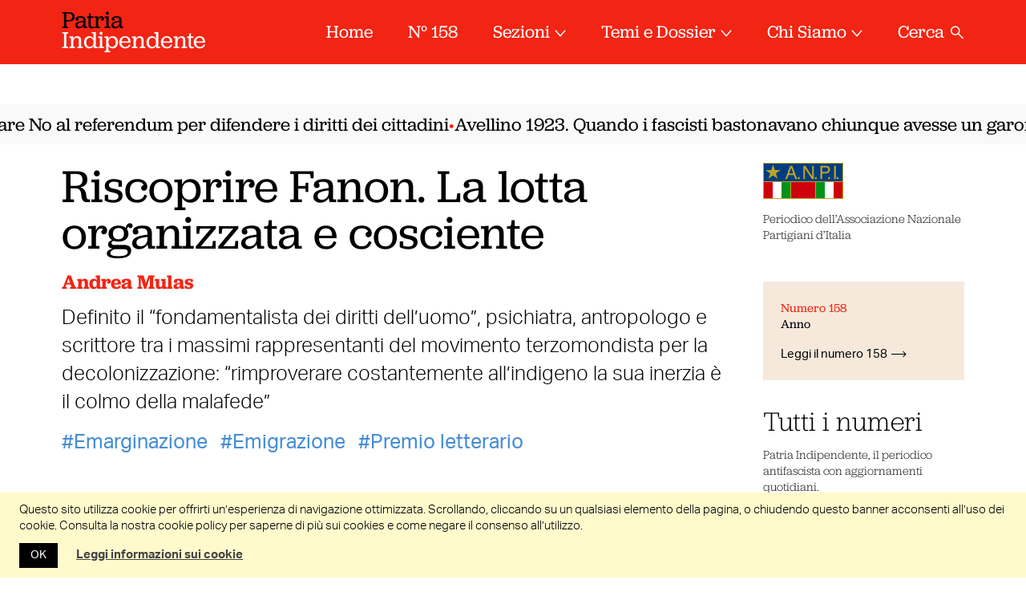

--- FILE ---
content_type: text/html; charset=UTF-8
request_url: https://www.patriaindipendente.it/persone-e-luoghi/anniversari/riscoprire-fanon-la-lotta-organizzata-e-cosciente/
body_size: 32783
content:
<!DOCTYPE html>
<html lang="it-IT" class="no-js pi">

<head>
  <meta charset="UTF-8">
  <meta name="viewport" content="width=device-width, initial-scale=1.0,maximum-scale=1.0, user-scalable=no">
  <link rel="profile" href="http://gmpg.org/xfn/11">
  <link rel="pingback" href="https://www.patriaindipendente.it/xmlrpc.php">
  <link rel="preconnect" href="https://fonts.gstatic.com">
  <link href="https://fonts.googleapis.com/css2?family=IBM+Plex+Serif:ital@1&display=swap" rel="stylesheet">
  <meta name='robots' content='index, follow, max-image-preview:large, max-snippet:-1, max-video-preview:-1' />
	<style>img:is([sizes="auto" i], [sizes^="auto," i]) { contain-intrinsic-size: 3000px 1500px }</style>
	
	<!-- This site is optimized with the Yoast SEO plugin v26.8 - https://yoast.com/product/yoast-seo-wordpress/ -->
	<title>Riscoprire Fanon. La lotta organizzata e cosciente - Patria Indipendente • ANPI</title>
	<link rel="canonical" href="https://www.patriaindipendente.it/persone-e-luoghi/anniversari/riscoprire-fanon-la-lotta-organizzata-e-cosciente/" />
	<meta property="og:locale" content="it_IT" />
	<meta property="og:type" content="article" />
	<meta property="og:title" content="Riscoprire Fanon. La lotta organizzata e cosciente - Patria Indipendente • ANPI" />
	<meta property="og:description" content="Definito il “fondamentalista dei diritti dell’uomo”, psichiatra, antropologo e scrittore tra i massimi rappresentanti del movimento terzomondista per la decolonizzazione: “rimproverare costantemente all’indigeno la sua inerzia è il colmo della malafede”" />
	<meta property="og:url" content="https://www.patriaindipendente.it/persone-e-luoghi/anniversari/riscoprire-fanon-la-lotta-organizzata-e-cosciente/" />
	<meta property="og:site_name" content="Patria Indipendente" />
	<meta property="article:publisher" content="https://www.facebook.com/patriaindipendente/" />
	<meta property="article:published_time" content="2022-12-29T07:43:28+00:00" />
	<meta property="article:modified_time" content="2023-02-15T17:08:47+00:00" />
	<meta property="og:image" content="https://www.patriaindipendente.it/wp-content/uploads/2022/12/fanon-e1671359813970.jpg" />
	<meta property="og:image:width" content="591" />
	<meta property="og:image:height" content="400" />
	<meta property="og:image:type" content="image/jpeg" />
	<meta name="author" content="Andrea Mulas" />
	<meta name="twitter:card" content="summary_large_image" />
	<meta name="twitter:creator" content="@AnpiPatria" />
	<meta name="twitter:site" content="@AnpiPatria" />
	<meta name="twitter:label1" content="Scritto da" />
	<meta name="twitter:data1" content="Andrea Mulas" />
	<meta name="twitter:label2" content="Tempo di lettura stimato" />
	<meta name="twitter:data2" content="14 minuti" />
	<script type="application/ld+json" class="yoast-schema-graph">{"@context":"https://schema.org","@graph":[{"@type":"Article","@id":"https://www.patriaindipendente.it/persone-e-luoghi/anniversari/riscoprire-fanon-la-lotta-organizzata-e-cosciente/#article","isPartOf":{"@id":"https://www.patriaindipendente.it/persone-e-luoghi/anniversari/riscoprire-fanon-la-lotta-organizzata-e-cosciente/"},"author":{"name":"Andrea Mulas","@id":"https://www.patriaindipendente.it/#/schema/person/de0f259b003306d06f76c237bf060dd9"},"headline":"Riscoprire Fanon. La lotta organizzata e cosciente","datePublished":"2022-12-29T07:43:28+00:00","dateModified":"2023-02-15T17:08:47+00:00","mainEntityOfPage":{"@id":"https://www.patriaindipendente.it/persone-e-luoghi/anniversari/riscoprire-fanon-la-lotta-organizzata-e-cosciente/"},"wordCount":2062,"publisher":{"@id":"https://www.patriaindipendente.it/#organization"},"image":{"@id":"https://www.patriaindipendente.it/persone-e-luoghi/anniversari/riscoprire-fanon-la-lotta-organizzata-e-cosciente/#primaryimage"},"thumbnailUrl":"https://www.patriaindipendente.it/wp-content/uploads/2022/12/fanon-e1671359813970.jpg","keywords":["Emarginazione","Emigrazione","Premio letterario"],"articleSection":["Anniversari"],"inLanguage":"it-IT"},{"@type":"WebPage","@id":"https://www.patriaindipendente.it/persone-e-luoghi/anniversari/riscoprire-fanon-la-lotta-organizzata-e-cosciente/","url":"https://www.patriaindipendente.it/persone-e-luoghi/anniversari/riscoprire-fanon-la-lotta-organizzata-e-cosciente/","name":"Riscoprire Fanon. La lotta organizzata e cosciente - Patria Indipendente • ANPI","isPartOf":{"@id":"https://www.patriaindipendente.it/#website"},"primaryImageOfPage":{"@id":"https://www.patriaindipendente.it/persone-e-luoghi/anniversari/riscoprire-fanon-la-lotta-organizzata-e-cosciente/#primaryimage"},"image":{"@id":"https://www.patriaindipendente.it/persone-e-luoghi/anniversari/riscoprire-fanon-la-lotta-organizzata-e-cosciente/#primaryimage"},"thumbnailUrl":"https://www.patriaindipendente.it/wp-content/uploads/2022/12/fanon-e1671359813970.jpg","datePublished":"2022-12-29T07:43:28+00:00","dateModified":"2023-02-15T17:08:47+00:00","breadcrumb":{"@id":"https://www.patriaindipendente.it/persone-e-luoghi/anniversari/riscoprire-fanon-la-lotta-organizzata-e-cosciente/#breadcrumb"},"inLanguage":"it-IT","potentialAction":[{"@type":"ReadAction","target":["https://www.patriaindipendente.it/persone-e-luoghi/anniversari/riscoprire-fanon-la-lotta-organizzata-e-cosciente/"]}]},{"@type":"ImageObject","inLanguage":"it-IT","@id":"https://www.patriaindipendente.it/persone-e-luoghi/anniversari/riscoprire-fanon-la-lotta-organizzata-e-cosciente/#primaryimage","url":"https://www.patriaindipendente.it/wp-content/uploads/2022/12/fanon-e1671359813970.jpg","contentUrl":"https://www.patriaindipendente.it/wp-content/uploads/2022/12/fanon-e1671359813970.jpg","width":591,"height":400,"caption":"Frantz Fanon (Fort-de-France, 20 luglio 1925 – Bethesda, 6 dicembre 1961)"},{"@type":"BreadcrumbList","@id":"https://www.patriaindipendente.it/persone-e-luoghi/anniversari/riscoprire-fanon-la-lotta-organizzata-e-cosciente/#breadcrumb","itemListElement":[{"@type":"ListItem","position":1,"name":"Home","item":"https://www.patriaindipendente.it/"},{"@type":"ListItem","position":2,"name":"Riscoprire Fanon. La lotta organizzata e cosciente"}]},{"@type":"WebSite","@id":"https://www.patriaindipendente.it/#website","url":"https://www.patriaindipendente.it/","name":"Patria Indipendente","description":"Essere antifascisti oggi.","publisher":{"@id":"https://www.patriaindipendente.it/#organization"},"potentialAction":[{"@type":"SearchAction","target":{"@type":"EntryPoint","urlTemplate":"https://www.patriaindipendente.it/?s={search_term_string}"},"query-input":{"@type":"PropertyValueSpecification","valueRequired":true,"valueName":"search_term_string"}}],"inLanguage":"it-IT"},{"@type":"Organization","@id":"https://www.patriaindipendente.it/#organization","name":"Anpi","url":"https://www.patriaindipendente.it/","logo":{"@type":"ImageObject","inLanguage":"it-IT","@id":"https://www.patriaindipendente.it/#/schema/logo/image/","url":"https://www.patriaindipendente.it/wp-content/uploads/2022/03/logo-anpi.png","contentUrl":"https://www.patriaindipendente.it/wp-content/uploads/2022/03/logo-anpi.png","width":800,"height":366,"caption":"Anpi"},"image":{"@id":"https://www.patriaindipendente.it/#/schema/logo/image/"},"sameAs":["https://www.facebook.com/patriaindipendente/","https://x.com/AnpiPatria","https://www.instagram.com/patria_indipendente_anpi/"]},{"@type":"Person","@id":"https://www.patriaindipendente.it/#/schema/person/de0f259b003306d06f76c237bf060dd9","name":"Andrea Mulas","image":{"@type":"ImageObject","inLanguage":"it-IT","@id":"https://www.patriaindipendente.it/#/schema/person/image/","url":"https://secure.gravatar.com/avatar/229faac090eb852c81f0b7d5b6cef66612a0f0656da8eaa858ce72cff4a4e2b2?s=96&d=mm&r=g","contentUrl":"https://secure.gravatar.com/avatar/229faac090eb852c81f0b7d5b6cef66612a0f0656da8eaa858ce72cff4a4e2b2?s=96&d=mm&r=g","caption":"Andrea Mulas"},"url":"https://www.patriaindipendente.it/author/andrea-mulas/"}]}</script>
	<!-- / Yoast SEO plugin. -->


<link rel="alternate" type="application/rss+xml" title="Patria Indipendente &raquo; Feed dei commenti" href="https://www.patriaindipendente.it/comments/feed/" />
<script id="wpp-js" src="https://www.patriaindipendente.it/wp-content/plugins/wordpress-popular-posts/assets/js/wpp.min.js?ver=7.3.5" data-sampling="0" data-sampling-rate="100" data-api-url="https://www.patriaindipendente.it/wp-json/wordpress-popular-posts" data-post-id="62224" data-token="5a093e69dd" data-lang="0" data-debug="0"></script>
<script>
window._wpemojiSettings = {"baseUrl":"https:\/\/s.w.org\/images\/core\/emoji\/16.0.1\/72x72\/","ext":".png","svgUrl":"https:\/\/s.w.org\/images\/core\/emoji\/16.0.1\/svg\/","svgExt":".svg","source":{"concatemoji":"https:\/\/www.patriaindipendente.it\/wp-includes\/js\/wp-emoji-release.min.js?ver=6.8.3"}};
/*! This file is auto-generated */
!function(s,n){var o,i,e;function c(e){try{var t={supportTests:e,timestamp:(new Date).valueOf()};sessionStorage.setItem(o,JSON.stringify(t))}catch(e){}}function p(e,t,n){e.clearRect(0,0,e.canvas.width,e.canvas.height),e.fillText(t,0,0);var t=new Uint32Array(e.getImageData(0,0,e.canvas.width,e.canvas.height).data),a=(e.clearRect(0,0,e.canvas.width,e.canvas.height),e.fillText(n,0,0),new Uint32Array(e.getImageData(0,0,e.canvas.width,e.canvas.height).data));return t.every(function(e,t){return e===a[t]})}function u(e,t){e.clearRect(0,0,e.canvas.width,e.canvas.height),e.fillText(t,0,0);for(var n=e.getImageData(16,16,1,1),a=0;a<n.data.length;a++)if(0!==n.data[a])return!1;return!0}function f(e,t,n,a){switch(t){case"flag":return n(e,"\ud83c\udff3\ufe0f\u200d\u26a7\ufe0f","\ud83c\udff3\ufe0f\u200b\u26a7\ufe0f")?!1:!n(e,"\ud83c\udde8\ud83c\uddf6","\ud83c\udde8\u200b\ud83c\uddf6")&&!n(e,"\ud83c\udff4\udb40\udc67\udb40\udc62\udb40\udc65\udb40\udc6e\udb40\udc67\udb40\udc7f","\ud83c\udff4\u200b\udb40\udc67\u200b\udb40\udc62\u200b\udb40\udc65\u200b\udb40\udc6e\u200b\udb40\udc67\u200b\udb40\udc7f");case"emoji":return!a(e,"\ud83e\udedf")}return!1}function g(e,t,n,a){var r="undefined"!=typeof WorkerGlobalScope&&self instanceof WorkerGlobalScope?new OffscreenCanvas(300,150):s.createElement("canvas"),o=r.getContext("2d",{willReadFrequently:!0}),i=(o.textBaseline="top",o.font="600 32px Arial",{});return e.forEach(function(e){i[e]=t(o,e,n,a)}),i}function t(e){var t=s.createElement("script");t.src=e,t.defer=!0,s.head.appendChild(t)}"undefined"!=typeof Promise&&(o="wpEmojiSettingsSupports",i=["flag","emoji"],n.supports={everything:!0,everythingExceptFlag:!0},e=new Promise(function(e){s.addEventListener("DOMContentLoaded",e,{once:!0})}),new Promise(function(t){var n=function(){try{var e=JSON.parse(sessionStorage.getItem(o));if("object"==typeof e&&"number"==typeof e.timestamp&&(new Date).valueOf()<e.timestamp+604800&&"object"==typeof e.supportTests)return e.supportTests}catch(e){}return null}();if(!n){if("undefined"!=typeof Worker&&"undefined"!=typeof OffscreenCanvas&&"undefined"!=typeof URL&&URL.createObjectURL&&"undefined"!=typeof Blob)try{var e="postMessage("+g.toString()+"("+[JSON.stringify(i),f.toString(),p.toString(),u.toString()].join(",")+"));",a=new Blob([e],{type:"text/javascript"}),r=new Worker(URL.createObjectURL(a),{name:"wpTestEmojiSupports"});return void(r.onmessage=function(e){c(n=e.data),r.terminate(),t(n)})}catch(e){}c(n=g(i,f,p,u))}t(n)}).then(function(e){for(var t in e)n.supports[t]=e[t],n.supports.everything=n.supports.everything&&n.supports[t],"flag"!==t&&(n.supports.everythingExceptFlag=n.supports.everythingExceptFlag&&n.supports[t]);n.supports.everythingExceptFlag=n.supports.everythingExceptFlag&&!n.supports.flag,n.DOMReady=!1,n.readyCallback=function(){n.DOMReady=!0}}).then(function(){return e}).then(function(){var e;n.supports.everything||(n.readyCallback(),(e=n.source||{}).concatemoji?t(e.concatemoji):e.wpemoji&&e.twemoji&&(t(e.twemoji),t(e.wpemoji)))}))}((window,document),window._wpemojiSettings);
</script>
<style id='wp-emoji-styles-inline-css'>

	img.wp-smiley, img.emoji {
		display: inline !important;
		border: none !important;
		box-shadow: none !important;
		height: 1em !important;
		width: 1em !important;
		margin: 0 0.07em !important;
		vertical-align: -0.1em !important;
		background: none !important;
		padding: 0 !important;
	}
</style>
<link rel='stylesheet' id='wp-block-library-css' href='https://www.patriaindipendente.it/wp-includes/css/dist/block-library/style.min.css?ver=6.8.3' media='all' />
<style id='classic-theme-styles-inline-css'>
/*! This file is auto-generated */
.wp-block-button__link{color:#fff;background-color:#32373c;border-radius:9999px;box-shadow:none;text-decoration:none;padding:calc(.667em + 2px) calc(1.333em + 2px);font-size:1.125em}.wp-block-file__button{background:#32373c;color:#fff;text-decoration:none}
</style>
<style id='pdfemb-pdf-embedder-viewer-style-inline-css'>
.wp-block-pdfemb-pdf-embedder-viewer{max-width:none}

</style>
<link rel='stylesheet' id='bb-tcs-editor-style-shared-css' href='https://www.patriaindipendente.it/wp-content/themes/patria-indipendente-2021/editor-style-shared.css' media='all' />
<style id='global-styles-inline-css'>
:root{--wp--preset--aspect-ratio--square: 1;--wp--preset--aspect-ratio--4-3: 4/3;--wp--preset--aspect-ratio--3-4: 3/4;--wp--preset--aspect-ratio--3-2: 3/2;--wp--preset--aspect-ratio--2-3: 2/3;--wp--preset--aspect-ratio--16-9: 16/9;--wp--preset--aspect-ratio--9-16: 9/16;--wp--preset--color--black: #000000;--wp--preset--color--cyan-bluish-gray: #abb8c3;--wp--preset--color--white: #ffffff;--wp--preset--color--pale-pink: #f78da7;--wp--preset--color--vivid-red: #cf2e2e;--wp--preset--color--luminous-vivid-orange: #ff6900;--wp--preset--color--luminous-vivid-amber: #fcb900;--wp--preset--color--light-green-cyan: #7bdcb5;--wp--preset--color--vivid-green-cyan: #00d084;--wp--preset--color--pale-cyan-blue: #8ed1fc;--wp--preset--color--vivid-cyan-blue: #0693e3;--wp--preset--color--vivid-purple: #9b51e0;--wp--preset--gradient--vivid-cyan-blue-to-vivid-purple: linear-gradient(135deg,rgba(6,147,227,1) 0%,rgb(155,81,224) 100%);--wp--preset--gradient--light-green-cyan-to-vivid-green-cyan: linear-gradient(135deg,rgb(122,220,180) 0%,rgb(0,208,130) 100%);--wp--preset--gradient--luminous-vivid-amber-to-luminous-vivid-orange: linear-gradient(135deg,rgba(252,185,0,1) 0%,rgba(255,105,0,1) 100%);--wp--preset--gradient--luminous-vivid-orange-to-vivid-red: linear-gradient(135deg,rgba(255,105,0,1) 0%,rgb(207,46,46) 100%);--wp--preset--gradient--very-light-gray-to-cyan-bluish-gray: linear-gradient(135deg,rgb(238,238,238) 0%,rgb(169,184,195) 100%);--wp--preset--gradient--cool-to-warm-spectrum: linear-gradient(135deg,rgb(74,234,220) 0%,rgb(151,120,209) 20%,rgb(207,42,186) 40%,rgb(238,44,130) 60%,rgb(251,105,98) 80%,rgb(254,248,76) 100%);--wp--preset--gradient--blush-light-purple: linear-gradient(135deg,rgb(255,206,236) 0%,rgb(152,150,240) 100%);--wp--preset--gradient--blush-bordeaux: linear-gradient(135deg,rgb(254,205,165) 0%,rgb(254,45,45) 50%,rgb(107,0,62) 100%);--wp--preset--gradient--luminous-dusk: linear-gradient(135deg,rgb(255,203,112) 0%,rgb(199,81,192) 50%,rgb(65,88,208) 100%);--wp--preset--gradient--pale-ocean: linear-gradient(135deg,rgb(255,245,203) 0%,rgb(182,227,212) 50%,rgb(51,167,181) 100%);--wp--preset--gradient--electric-grass: linear-gradient(135deg,rgb(202,248,128) 0%,rgb(113,206,126) 100%);--wp--preset--gradient--midnight: linear-gradient(135deg,rgb(2,3,129) 0%,rgb(40,116,252) 100%);--wp--preset--font-size--small: 13px;--wp--preset--font-size--medium: 20px;--wp--preset--font-size--large: 36px;--wp--preset--font-size--x-large: 42px;--wp--preset--spacing--20: 0.44rem;--wp--preset--spacing--30: 0.67rem;--wp--preset--spacing--40: 1rem;--wp--preset--spacing--50: 1.5rem;--wp--preset--spacing--60: 2.25rem;--wp--preset--spacing--70: 3.38rem;--wp--preset--spacing--80: 5.06rem;--wp--preset--shadow--natural: 6px 6px 9px rgba(0, 0, 0, 0.2);--wp--preset--shadow--deep: 12px 12px 50px rgba(0, 0, 0, 0.4);--wp--preset--shadow--sharp: 6px 6px 0px rgba(0, 0, 0, 0.2);--wp--preset--shadow--outlined: 6px 6px 0px -3px rgba(255, 255, 255, 1), 6px 6px rgba(0, 0, 0, 1);--wp--preset--shadow--crisp: 6px 6px 0px rgba(0, 0, 0, 1);}:where(.is-layout-flex){gap: 0.5em;}:where(.is-layout-grid){gap: 0.5em;}body .is-layout-flex{display: flex;}.is-layout-flex{flex-wrap: wrap;align-items: center;}.is-layout-flex > :is(*, div){margin: 0;}body .is-layout-grid{display: grid;}.is-layout-grid > :is(*, div){margin: 0;}:where(.wp-block-columns.is-layout-flex){gap: 2em;}:where(.wp-block-columns.is-layout-grid){gap: 2em;}:where(.wp-block-post-template.is-layout-flex){gap: 1.25em;}:where(.wp-block-post-template.is-layout-grid){gap: 1.25em;}.has-black-color{color: var(--wp--preset--color--black) !important;}.has-cyan-bluish-gray-color{color: var(--wp--preset--color--cyan-bluish-gray) !important;}.has-white-color{color: var(--wp--preset--color--white) !important;}.has-pale-pink-color{color: var(--wp--preset--color--pale-pink) !important;}.has-vivid-red-color{color: var(--wp--preset--color--vivid-red) !important;}.has-luminous-vivid-orange-color{color: var(--wp--preset--color--luminous-vivid-orange) !important;}.has-luminous-vivid-amber-color{color: var(--wp--preset--color--luminous-vivid-amber) !important;}.has-light-green-cyan-color{color: var(--wp--preset--color--light-green-cyan) !important;}.has-vivid-green-cyan-color{color: var(--wp--preset--color--vivid-green-cyan) !important;}.has-pale-cyan-blue-color{color: var(--wp--preset--color--pale-cyan-blue) !important;}.has-vivid-cyan-blue-color{color: var(--wp--preset--color--vivid-cyan-blue) !important;}.has-vivid-purple-color{color: var(--wp--preset--color--vivid-purple) !important;}.has-black-background-color{background-color: var(--wp--preset--color--black) !important;}.has-cyan-bluish-gray-background-color{background-color: var(--wp--preset--color--cyan-bluish-gray) !important;}.has-white-background-color{background-color: var(--wp--preset--color--white) !important;}.has-pale-pink-background-color{background-color: var(--wp--preset--color--pale-pink) !important;}.has-vivid-red-background-color{background-color: var(--wp--preset--color--vivid-red) !important;}.has-luminous-vivid-orange-background-color{background-color: var(--wp--preset--color--luminous-vivid-orange) !important;}.has-luminous-vivid-amber-background-color{background-color: var(--wp--preset--color--luminous-vivid-amber) !important;}.has-light-green-cyan-background-color{background-color: var(--wp--preset--color--light-green-cyan) !important;}.has-vivid-green-cyan-background-color{background-color: var(--wp--preset--color--vivid-green-cyan) !important;}.has-pale-cyan-blue-background-color{background-color: var(--wp--preset--color--pale-cyan-blue) !important;}.has-vivid-cyan-blue-background-color{background-color: var(--wp--preset--color--vivid-cyan-blue) !important;}.has-vivid-purple-background-color{background-color: var(--wp--preset--color--vivid-purple) !important;}.has-black-border-color{border-color: var(--wp--preset--color--black) !important;}.has-cyan-bluish-gray-border-color{border-color: var(--wp--preset--color--cyan-bluish-gray) !important;}.has-white-border-color{border-color: var(--wp--preset--color--white) !important;}.has-pale-pink-border-color{border-color: var(--wp--preset--color--pale-pink) !important;}.has-vivid-red-border-color{border-color: var(--wp--preset--color--vivid-red) !important;}.has-luminous-vivid-orange-border-color{border-color: var(--wp--preset--color--luminous-vivid-orange) !important;}.has-luminous-vivid-amber-border-color{border-color: var(--wp--preset--color--luminous-vivid-amber) !important;}.has-light-green-cyan-border-color{border-color: var(--wp--preset--color--light-green-cyan) !important;}.has-vivid-green-cyan-border-color{border-color: var(--wp--preset--color--vivid-green-cyan) !important;}.has-pale-cyan-blue-border-color{border-color: var(--wp--preset--color--pale-cyan-blue) !important;}.has-vivid-cyan-blue-border-color{border-color: var(--wp--preset--color--vivid-cyan-blue) !important;}.has-vivid-purple-border-color{border-color: var(--wp--preset--color--vivid-purple) !important;}.has-vivid-cyan-blue-to-vivid-purple-gradient-background{background: var(--wp--preset--gradient--vivid-cyan-blue-to-vivid-purple) !important;}.has-light-green-cyan-to-vivid-green-cyan-gradient-background{background: var(--wp--preset--gradient--light-green-cyan-to-vivid-green-cyan) !important;}.has-luminous-vivid-amber-to-luminous-vivid-orange-gradient-background{background: var(--wp--preset--gradient--luminous-vivid-amber-to-luminous-vivid-orange) !important;}.has-luminous-vivid-orange-to-vivid-red-gradient-background{background: var(--wp--preset--gradient--luminous-vivid-orange-to-vivid-red) !important;}.has-very-light-gray-to-cyan-bluish-gray-gradient-background{background: var(--wp--preset--gradient--very-light-gray-to-cyan-bluish-gray) !important;}.has-cool-to-warm-spectrum-gradient-background{background: var(--wp--preset--gradient--cool-to-warm-spectrum) !important;}.has-blush-light-purple-gradient-background{background: var(--wp--preset--gradient--blush-light-purple) !important;}.has-blush-bordeaux-gradient-background{background: var(--wp--preset--gradient--blush-bordeaux) !important;}.has-luminous-dusk-gradient-background{background: var(--wp--preset--gradient--luminous-dusk) !important;}.has-pale-ocean-gradient-background{background: var(--wp--preset--gradient--pale-ocean) !important;}.has-electric-grass-gradient-background{background: var(--wp--preset--gradient--electric-grass) !important;}.has-midnight-gradient-background{background: var(--wp--preset--gradient--midnight) !important;}.has-small-font-size{font-size: var(--wp--preset--font-size--small) !important;}.has-medium-font-size{font-size: var(--wp--preset--font-size--medium) !important;}.has-large-font-size{font-size: var(--wp--preset--font-size--large) !important;}.has-x-large-font-size{font-size: var(--wp--preset--font-size--x-large) !important;}
:where(.wp-block-post-template.is-layout-flex){gap: 1.25em;}:where(.wp-block-post-template.is-layout-grid){gap: 1.25em;}
:where(.wp-block-columns.is-layout-flex){gap: 2em;}:where(.wp-block-columns.is-layout-grid){gap: 2em;}
:root :where(.wp-block-pullquote){font-size: 1.5em;line-height: 1.6;}
</style>
<link rel='stylesheet' id='cookie-law-info-css' href='https://www.patriaindipendente.it/wp-content/plugins/cookie-law-info/legacy/public/css/cookie-law-info-public.css?ver=3.3.9.1' media='all' />
<link rel='stylesheet' id='cookie-law-info-gdpr-css' href='https://www.patriaindipendente.it/wp-content/plugins/cookie-law-info/legacy/public/css/cookie-law-info-gdpr.css?ver=3.3.9.1' media='all' />
<link rel='stylesheet' id='widgetopts-styles-css' href='https://www.patriaindipendente.it/wp-content/plugins/widget-options/assets/css/widget-options.css?ver=4.1.2' media='all' />
<link rel='stylesheet' id='wordpress-popular-posts-css-css' href='https://www.patriaindipendente.it/wp-content/plugins/wordpress-popular-posts/assets/css/wpp.css?ver=7.3.5' media='all' />
<link rel='stylesheet' id='pi-fancybox-css' href='https://www.patriaindipendente.it/wp-content/themes/patria-indipendente-2021/assets/css/jquery.fancybox.min.css?ver=2.2.20240423a' media='all' />
<link rel='stylesheet' id='pi-style-css' href='https://www.patriaindipendente.it/wp-content/themes/patria-indipendente-2021/assets/css/style.css?ver=2.2.20240423a' media='all' />
<link rel='stylesheet' id='pi-print-css' href='https://www.patriaindipendente.it/wp-content/themes/patria-indipendente-2021/assets/css/print.css?ver=2.2.20240423a' media='print' />
<script src="https://www.patriaindipendente.it/wp-includes/js/jquery/jquery.min.js?ver=3.7.1" id="jquery-core-js"></script>
<script src="https://www.patriaindipendente.it/wp-includes/js/jquery/jquery-migrate.min.js?ver=3.4.1" id="jquery-migrate-js"></script>
<script id="cookie-law-info-js-extra">
var Cli_Data = {"nn_cookie_ids":[],"cookielist":[],"non_necessary_cookies":[],"ccpaEnabled":"","ccpaRegionBased":"","ccpaBarEnabled":"","strictlyEnabled":["necessary","obligatoire"],"ccpaType":"gdpr","js_blocking":"","custom_integration":"","triggerDomRefresh":"","secure_cookies":""};
var cli_cookiebar_settings = {"animate_speed_hide":"500","animate_speed_show":"500","background":"#fff","border":"#444","border_on":"","button_1_button_colour":"#000","button_1_button_hover":"#000000","button_1_link_colour":"#fff","button_1_as_button":"1","button_1_new_win":"","button_2_button_colour":"#333","button_2_button_hover":"#292929","button_2_link_colour":"#444","button_2_as_button":"","button_2_hidebar":"","button_3_button_colour":"#000","button_3_button_hover":"#000000","button_3_link_colour":"#fff","button_3_as_button":"1","button_3_new_win":"","button_4_button_colour":"#000","button_4_button_hover":"#000000","button_4_link_colour":"#62a329","button_4_as_button":"","button_7_button_colour":"#61a229","button_7_button_hover":"#4e8221","button_7_link_colour":"#fff","button_7_as_button":"1","button_7_new_win":"","font_family":"inherit","header_fix":"","notify_animate_hide":"1","notify_animate_show":"","notify_div_id":"#cookie-law-info-bar","notify_position_horizontal":"right","notify_position_vertical":"bottom","scroll_close":"1","scroll_close_reload":"","accept_close_reload":"","reject_close_reload":"","showagain_tab":"","showagain_background":"#fff","showagain_border":"#000","showagain_div_id":"#cookie-law-info-again","showagain_x_position":"100px","text":"#000","show_once_yn":"1","show_once":"5000","logging_on":"","as_popup":"","popup_overlay":"1","bar_heading_text":"","cookie_bar_as":"banner","popup_showagain_position":"bottom-right","widget_position":"left"};
var log_object = {"ajax_url":"https:\/\/www.patriaindipendente.it\/wp-admin\/admin-ajax.php"};
</script>
<script src="https://www.patriaindipendente.it/wp-content/plugins/cookie-law-info/legacy/public/js/cookie-law-info-public.js?ver=3.3.9.1" id="cookie-law-info-js"></script>
<script src="https://www.patriaindipendente.it/wp-content/themes/patria-indipendente-2021/assets/js/jquery-3.3.1.min.js?ver=2.2.20240423a" id="pi-jquery-js"></script>
<script src="https://www.patriaindipendente.it/wp-content/themes/patria-indipendente-2021/assets/js/modernizr.js?ver=2.2.20240423a" id="pi-modernizr-js"></script>
<script src="https://www.patriaindipendente.it/wp-content/themes/patria-indipendente-2021/assets/js/swiper.min.js?ver=2.2.20240423a" id="pi-swiper-js"></script>
<script src="https://www.patriaindipendente.it/wp-content/themes/patria-indipendente-2021/assets/js/hc-sticky.js?ver=2.2.20240423a" id="pi-hc-sticky-js"></script>
<script src="https://www.patriaindipendente.it/wp-content/themes/patria-indipendente-2021/assets/js/jquery.fancybox.min.js?ver=2.2.20240423a" id="pi-fancybox-js"></script>
<script src="https://www.patriaindipendente.it/wp-content/themes/patria-indipendente-2021/assets/js/app.js?ver=2.2.20240423a" id="pi-app-js"></script>
<link rel="https://api.w.org/" href="https://www.patriaindipendente.it/wp-json/" /><link rel="alternate" title="JSON" type="application/json" href="https://www.patriaindipendente.it/wp-json/wp/v2/posts/62224" /><link rel="EditURI" type="application/rsd+xml" title="RSD" href="https://www.patriaindipendente.it/xmlrpc.php?rsd" />
<meta name="generator" content="WordPress 6.8.3" />
<link rel='shortlink' href='https://www.patriaindipendente.it/?p=62224' />
<link rel="alternate" title="oEmbed (JSON)" type="application/json+oembed" href="https://www.patriaindipendente.it/wp-json/oembed/1.0/embed?url=https%3A%2F%2Fwww.patriaindipendente.it%2Fpersone-e-luoghi%2Fanniversari%2Friscoprire-fanon-la-lotta-organizzata-e-cosciente%2F" />
<link rel="alternate" title="oEmbed (XML)" type="text/xml+oembed" href="https://www.patriaindipendente.it/wp-json/oembed/1.0/embed?url=https%3A%2F%2Fwww.patriaindipendente.it%2Fpersone-e-luoghi%2Fanniversari%2Friscoprire-fanon-la-lotta-organizzata-e-cosciente%2F&#038;format=xml" />
            <style id="wpp-loading-animation-styles">@-webkit-keyframes bgslide{from{background-position-x:0}to{background-position-x:-200%}}@keyframes bgslide{from{background-position-x:0}to{background-position-x:-200%}}.wpp-widget-block-placeholder,.wpp-shortcode-placeholder{margin:0 auto;width:60px;height:3px;background:#dd3737;background:linear-gradient(90deg,#dd3737 0%,#571313 10%,#dd3737 100%);background-size:200% auto;border-radius:3px;-webkit-animation:bgslide 1s infinite linear;animation:bgslide 1s infinite linear}</style>
            		<style id="wp-custom-css">
			.spazio-0 { padding-block: 0; margin-block: 0 }
		</style>
		<noscript><style id="rocket-lazyload-nojs-css">.rll-youtube-player, [data-lazy-src]{display:none !important;}</style></noscript>  <link rel="apple-touch-icon" sizes="57x57" href="https://www.patriaindipendente.it/wp-content/themes/patria-indipendente-2021/assets/favicons/apple-touch-icon-57x57.png">
  <link rel="apple-touch-icon" sizes="60x60" href="https://www.patriaindipendente.it/wp-content/themes/patria-indipendente-2021/assets/favicons/apple-touch-icon-60x60.png">
  <link rel="apple-touch-icon" sizes="72x72" href="https://www.patriaindipendente.it/wp-content/themes/patria-indipendente-2021/assets/favicons/apple-touch-icon-72x72.png">
  <link rel="apple-touch-icon" sizes="76x76" href="https://www.patriaindipendente.it/wp-content/themes/patria-indipendente-2021/assets/favicons/apple-touch-icon-76x76.png">
  <link rel="apple-touch-icon" sizes="114x114" href="https://www.patriaindipendente.it/wp-content/themes/patria-indipendente-2021/assets/favicons/apple-touch-icon-114x114.png">
  <link rel="apple-touch-icon" sizes="120x120" href="https://www.patriaindipendente.it/wp-content/themes/patria-indipendente-2021/assets/favicons/apple-touch-icon-120x120.png">
  <link rel="icon" type="image/png" href="https://www.patriaindipendente.it/wp-content/themes/patria-indipendente-2021/assets/favicons/favicon-32x32.png" sizes="32x32">
  <link rel="icon" type="image/png" href="https://www.patriaindipendente.it/wp-content/themes/patria-indipendente-2021/assets/favicons/favicon-96x96.png" sizes="96x96">
  <link rel="icon" type="image/png" href="https://www.patriaindipendente.it/wp-content/themes/patria-indipendente-2021/assets/favicons/favicon-16x16.png" sizes="16x16">
  <link rel="manifest" href="https://www.patriaindipendente.it/wp-content/themes/patria-indipendente-2021/assets/favicons/manifest.json">
  <meta name="msapplication-TileColor" content="#ff0000">
  <meta name="theme-color" content="#ff0000">
  <link rel="stylesheet" href="https://use.typekit.net/qbw4cvd.css" />
  <script src="https://cdn.usefathom.com/script.js" data-site="HAKAWEIW" defer></script>
</head>

<body class="wp-singular post-template-default single single-post postid-62224 single-format-standard wp-theme-patria-indipendente-2021">
  <div id="body">
    <header id="header">
      <div class="container">
        <div class="bar">
                    <div class="logo"><a href="https://www.patriaindipendente.it/">Patria <span>Indipendente</span></a></div>
          <nav class="menu">
            <div class="follow">
              <span class="text">Segui <a href="https://twitter.com/AnpiPatria" target="_blank">#patriaindipendente</a> <br /> e partecipa sui social!!!</span>
              <ul id="menu-social-pagine" class="links"><li id="menu-item-17" class="facebook menu-item menu-item-type-custom menu-item-object-custom menu-item-17"><a target="_blank" href="https://www.facebook.com/patriaindipendente/">Facebook</a></li>
<li id="menu-item-18" class="twitter menu-item menu-item-type-custom menu-item-object-custom menu-item-18"><a target="_blank" href="https://twitter.com/AnpiPatria">Twitter</a></li>
<li id="menu-item-38010" class="instagram menu-item menu-item-type-custom menu-item-object-custom menu-item-38010"><a href="https://www.instagram.com/patria_indipendente_anpi/">Instagram</a></li>
<li id="menu-item-63871" class="telegram menu-item menu-item-type-custom menu-item-object-custom menu-item-63871"><a href="https://t.me/patriaindipendente">Telegram</a></li>
</ul>            </div>
            <ul>
              <li class="home">
                <a href="https://www.patriaindipendente.it/" rel="home">Home</a>
              </li>
                                <li class="issue">
                    <a href="https://www.patriaindipendente.it/numeri/158/">N° 158</a>
                                      </li>
                                            <li class="sections has-submenu">
                  <a href="javascript:void(0);">Sezioni</a>
                  <div class="submenu">
                    <div class="content">
                      <div class="wrap">
                        <div class="categories">
                          <p class="section-title">Sezioni</p>
                          <ul id="menu-footer-sezioni" class=""><li id="menu-item-17655" class="menu-item menu-item-type-taxonomy menu-item-object-category menu-item-17655"><a href="https://www.patriaindipendente.it/categorie/idee/copertine/">Copertine</a></li>
<li id="menu-item-17656" class="menu-item menu-item-type-taxonomy menu-item-object-category menu-item-17656"><a href="https://www.patriaindipendente.it/categorie/idee/editoriali/">Editoriali</a></li>
<li id="menu-item-17653" class="menu-item menu-item-type-taxonomy menu-item-object-category menu-item-17653"><a href="https://www.patriaindipendente.it/categorie/idee/">Idee</a></li>
<li id="menu-item-13" class="menu-item menu-item-type-custom menu-item-object-custom menu-item-has-children menu-item-13"><a href="http://www.patriaindipendente.it/categorie/persone-e-luoghi/">Persone e Luoghi</a>
<ul class="sub-menu">
	<li id="menu-item-17669" class="menu-item menu-item-type-taxonomy menu-item-object-category menu-item-17669"><a href="https://www.patriaindipendente.it/categorie/servizi/">Servizi</a></li>
	<li id="menu-item-17650" class="menu-item menu-item-type-taxonomy menu-item-object-category menu-item-17650"><a href="https://www.patriaindipendente.it/categorie/cronache-antifasciste/">Cronache antifasciste</a></li>
	<li id="menu-item-17664" class="menu-item menu-item-type-taxonomy menu-item-object-category menu-item-17664"><a href="https://www.patriaindipendente.it/categorie/interviste/">Interviste</a></li>
	<li id="menu-item-17663" class="menu-item menu-item-type-taxonomy menu-item-object-category menu-item-17663"><a href="https://www.patriaindipendente.it/categorie/persone-e-luoghi/inchieste/">Inchieste</a></li>
	<li id="menu-item-17654" class="menu-item menu-item-type-taxonomy menu-item-object-category menu-item-17654"><a href="https://www.patriaindipendente.it/categorie/cittadinanza-attiva/">Cittadinanza attiva</a></li>
	<li id="menu-item-17660" class="menu-item menu-item-type-taxonomy menu-item-object-category menu-item-17660"><a href="https://www.patriaindipendente.it/categorie/primo-piano/">In Primo Piano</a></li>
	<li id="menu-item-17662" class="menu-item menu-item-type-taxonomy menu-item-object-category menu-item-17662"><a href="https://www.patriaindipendente.it/categorie/persone-e-luoghi/fotostorie/">Fotostorie</a></li>
	<li id="menu-item-17670" class="menu-item menu-item-type-taxonomy menu-item-object-category menu-item-17670"><a href="https://www.patriaindipendente.it/categorie/persone-e-luoghi/video/">Video</a></li>
	<li id="menu-item-17649" class="menu-item menu-item-type-taxonomy menu-item-object-category menu-item-17649"><a href="https://www.patriaindipendente.it/categorie/longform/">Long-form</a></li>
	<li id="menu-item-17651" class="menu-item menu-item-type-taxonomy menu-item-object-category menu-item-17651"><a href="https://www.patriaindipendente.it/categorie/documenti/">Documenti</a></li>
	<li id="menu-item-17668" class="menu-item menu-item-type-taxonomy menu-item-object-category menu-item-17668"><a href="https://www.patriaindipendente.it/categorie/persone-e-luoghi/reportage/">Reportage</a></li>
	<li id="menu-item-17667" class="menu-item menu-item-type-taxonomy menu-item-object-category menu-item-17667"><a href="https://www.patriaindipendente.it/categorie/persone-e-luoghi/profili-partigiani/">Profili Partigiani</a></li>
	<li id="menu-item-17665" class="menu-item menu-item-type-taxonomy menu-item-object-category menu-item-17665"><a href="https://www.patriaindipendente.it/categorie/persone-e-luoghi/itinerari-della-resistenza/">Itinerari della Resistenza</a></li>
	<li id="menu-item-17666" class="menu-item menu-item-type-taxonomy menu-item-object-category menu-item-17666"><a href="https://www.patriaindipendente.it/categorie/persone-e-luoghi/minutaglie-nerissime/">Minutaglie nerissime</a></li>
</ul>
</li>
<li id="menu-item-17672" class="menu-item menu-item-type-taxonomy menu-item-object-category menu-item-has-children menu-item-17672"><a href="https://www.patriaindipendente.it/categorie/terza-pagina/">Terza Pagina</a>
<ul class="sub-menu">
	<li id="menu-item-83000" class="menu-item menu-item-type-taxonomy menu-item-object-category menu-item-83000"><a href="https://www.patriaindipendente.it/categorie/terza-pagina/muri-resistenti-antifart/">Muri Resistenti &#8211; AntifArt</a></li>
	<li id="menu-item-17676" class="menu-item menu-item-type-taxonomy menu-item-object-category menu-item-17676"><a href="https://www.patriaindipendente.it/categorie/terza-pagina/elzeviri/">Elzeviri</a></li>
	<li id="menu-item-17673" class="menu-item menu-item-type-taxonomy menu-item-object-category menu-item-17673"><a href="https://www.patriaindipendente.it/categorie/terza-pagina/cammin-capendo/">Cammin capendo</a></li>
	<li id="menu-item-17679" class="menu-item menu-item-type-taxonomy menu-item-object-category menu-item-17679"><a href="https://www.patriaindipendente.it/categorie/terza-pagina/librarsi/">Librarsi</a></li>
	<li id="menu-item-17674" class="menu-item menu-item-type-taxonomy menu-item-object-category menu-item-17674"><a href="https://www.patriaindipendente.it/categorie/terza-pagina/costume/">Costume</a></li>
	<li id="menu-item-17677" class="menu-item menu-item-type-taxonomy menu-item-object-category menu-item-17677"><a href="https://www.patriaindipendente.it/categorie/terza-pagina/forme/">Forme</a></li>
	<li id="menu-item-17678" class="menu-item menu-item-type-taxonomy menu-item-object-category menu-item-17678"><a href="https://www.patriaindipendente.it/categorie/terza-pagina/leonardo/">Leonardo</a></li>
	<li id="menu-item-17680" class="menu-item menu-item-type-taxonomy menu-item-object-category menu-item-17680"><a href="https://www.patriaindipendente.it/categorie/terza-pagina/pentagramma/">Pentagramma</a></li>
	<li id="menu-item-17681" class="menu-item menu-item-type-taxonomy menu-item-object-category menu-item-17681"><a href="https://www.patriaindipendente.it/categorie/terza-pagina/red-carpet/">Red Carpet</a></li>
</ul>
</li>
<li id="menu-item-18003" class="menu-item menu-item-type-taxonomy menu-item-object-category menu-item-18003"><a href="https://www.patriaindipendente.it/categorie/il-quotidiano/">Il quotidiano</a></li>
<li id="menu-item-23430" class="menu-item menu-item-type-taxonomy menu-item-object-category menu-item-23430"><a href="https://www.patriaindipendente.it/categorie/ultime-news/">Ultime da Patria</a></li>
<li id="menu-item-17658" class="menu-item menu-item-type-taxonomy menu-item-object-category menu-item-17658"><a href="https://www.patriaindipendente.it/categorie/idee/lemail/">L&#8217;email</a></li>
</ul>                        </div>
                        <div class="issues">
                          <div class="widget widget-issue-current">
	<p class="name"><em>Numero 158</em> Anno </p>
				<a href="https://www.patriaindipendente.it/numeri/158/" class="link">Leggi il numero 158</a>
</div>
<div class="widget widget-issues">
  <p class="widget-title">Tutti i numeri</p>
  <p>Patria Indipendente, il periodico antifascista con aggiornamenti quotidiani.</p>
  <select class="navigation-select">
    <option value="">Seleziona il numero da leggere</option>
          <option value="https://www.patriaindipendente.it/numeri/158/">158</option>
          <option value="https://www.patriaindipendente.it/numeri/157/">157</option>
          <option value="https://www.patriaindipendente.it/numeri/156/">156</option>
          <option value="https://www.patriaindipendente.it/numeri/155/">155</option>
          <option value="https://www.patriaindipendente.it/numeri/154/">154</option>
          <option value="https://www.patriaindipendente.it/numeri/153/">153</option>
          <option value="https://www.patriaindipendente.it/numeri/152/">152</option>
          <option value="https://www.patriaindipendente.it/numeri/151/">151</option>
          <option value="https://www.patriaindipendente.it/numeri/150/">150</option>
          <option value="https://www.patriaindipendente.it/numeri/149/">149</option>
          <option value="https://www.patriaindipendente.it/numeri/148/">148</option>
          <option value="https://www.patriaindipendente.it/numeri/147/">147</option>
          <option value="https://www.patriaindipendente.it/numeri/146/">146</option>
          <option value="https://www.patriaindipendente.it/numeri/145/">145</option>
          <option value="https://www.patriaindipendente.it/numeri/144/">144</option>
          <option value="https://www.patriaindipendente.it/numeri/143/">143</option>
          <option value="https://www.patriaindipendente.it/numeri/142/">142</option>
          <option value="https://www.patriaindipendente.it/numeri/141/">141</option>
          <option value="https://www.patriaindipendente.it/numeri/140/">140</option>
          <option value="https://www.patriaindipendente.it/numeri/139/">139</option>
          <option value="https://www.patriaindipendente.it/numeri/138/">138</option>
          <option value="https://www.patriaindipendente.it/numeri/137/">137</option>
          <option value="https://www.patriaindipendente.it/numeri/136/">136</option>
          <option value="https://www.patriaindipendente.it/numeri/135/">135</option>
          <option value="https://www.patriaindipendente.it/numeri/134/">134</option>
          <option value="https://www.patriaindipendente.it/numeri/133/">133</option>
          <option value="https://www.patriaindipendente.it/numeri/132/">132</option>
          <option value="https://www.patriaindipendente.it/numeri/131/">131</option>
          <option value="https://www.patriaindipendente.it/numeri/130/">130</option>
          <option value="https://www.patriaindipendente.it/numeri/129/">129</option>
          <option value="https://www.patriaindipendente.it/numeri/128/">128</option>
          <option value="https://www.patriaindipendente.it/numeri/127/">127</option>
          <option value="https://www.patriaindipendente.it/numeri/126/">126</option>
          <option value="https://www.patriaindipendente.it/numeri/125/">125</option>
          <option value="https://www.patriaindipendente.it/numeri/124/">124</option>
          <option value="https://www.patriaindipendente.it/numeri/123/">123</option>
          <option value="https://www.patriaindipendente.it/numeri/122/">122</option>
          <option value="https://www.patriaindipendente.it/numeri/121/">121</option>
          <option value="https://www.patriaindipendente.it/numeri/120/">120</option>
          <option value="https://www.patriaindipendente.it/numeri/119/">119</option>
          <option value="https://www.patriaindipendente.it/numeri/118/">118</option>
          <option value="https://www.patriaindipendente.it/numeri/117/">117</option>
          <option value="https://www.patriaindipendente.it/numeri/116/">116</option>
          <option value="https://www.patriaindipendente.it/numeri/115/">115</option>
          <option value="https://www.patriaindipendente.it/numeri/114/">114</option>
          <option value="https://www.patriaindipendente.it/numeri/113/">113</option>
          <option value="https://www.patriaindipendente.it/numeri/112/">112</option>
          <option value="https://www.patriaindipendente.it/numeri/111/">111</option>
          <option value="https://www.patriaindipendente.it/numeri/110/">110</option>
          <option value="https://www.patriaindipendente.it/numeri/109/">109</option>
          <option value="https://www.patriaindipendente.it/numeri/108/">108</option>
          <option value="https://www.patriaindipendente.it/numeri/107/">107</option>
          <option value="https://www.patriaindipendente.it/numeri/106/">106</option>
          <option value="https://www.patriaindipendente.it/numeri/105/">105</option>
          <option value="https://www.patriaindipendente.it/numeri/104/">104</option>
          <option value="https://www.patriaindipendente.it/numeri/103/">103</option>
          <option value="https://www.patriaindipendente.it/numeri/102/">102</option>
          <option value="https://www.patriaindipendente.it/numeri/101/">101</option>
          <option value="https://www.patriaindipendente.it/numeri/100/">100</option>
          <option value="https://www.patriaindipendente.it/numeri/99/">99</option>
          <option value="https://www.patriaindipendente.it/numeri/98/">98</option>
          <option value="https://www.patriaindipendente.it/numeri/97/">97</option>
          <option value="https://www.patriaindipendente.it/numeri/96/">96</option>
          <option value="https://www.patriaindipendente.it/numeri/95/">95</option>
          <option value="https://www.patriaindipendente.it/numeri/94/">94</option>
          <option value="https://www.patriaindipendente.it/numeri/93/">93</option>
          <option value="https://www.patriaindipendente.it/numeri/92/">92</option>
          <option value="https://www.patriaindipendente.it/numeri/91/">91</option>
          <option value="https://www.patriaindipendente.it/numeri/90/">90</option>
          <option value="https://www.patriaindipendente.it/numeri/89/">89</option>
          <option value="https://www.patriaindipendente.it/numeri/88/">88</option>
          <option value="https://www.patriaindipendente.it/numeri/87/">87</option>
          <option value="https://www.patriaindipendente.it/numeri/86/">86</option>
          <option value="https://www.patriaindipendente.it/numeri/85/">85</option>
          <option value="https://www.patriaindipendente.it/numeri/84/">84</option>
          <option value="https://www.patriaindipendente.it/numeri/83/">83</option>
          <option value="https://www.patriaindipendente.it/numeri/82/">82</option>
          <option value="https://www.patriaindipendente.it/numeri/81/">81</option>
          <option value="https://www.patriaindipendente.it/numeri/80/">80</option>
          <option value="https://www.patriaindipendente.it/numeri/79/">79</option>
          <option value="https://www.patriaindipendente.it/numeri/78/">78</option>
          <option value="https://www.patriaindipendente.it/numeri/77/">77</option>
          <option value="https://www.patriaindipendente.it/numeri/76/">76</option>
          <option value="https://www.patriaindipendente.it/numeri/75/">75</option>
          <option value="https://www.patriaindipendente.it/numeri/74/">74</option>
          <option value="https://www.patriaindipendente.it/numeri/73/">73</option>
          <option value="https://www.patriaindipendente.it/numeri/72/">72</option>
          <option value="https://www.patriaindipendente.it/numeri/71/">71</option>
          <option value="https://www.patriaindipendente.it/numeri/70/">70</option>
          <option value="https://www.patriaindipendente.it/numeri/69/">69</option>
          <option value="https://www.patriaindipendente.it/numeri/68/">68</option>
          <option value="https://www.patriaindipendente.it/numeri/67/">67</option>
          <option value="https://www.patriaindipendente.it/numeri/66/">66</option>
          <option value="https://www.patriaindipendente.it/numeri/65/">65</option>
          <option value="https://www.patriaindipendente.it/numeri/64/">64</option>
          <option value="https://www.patriaindipendente.it/numeri/63/">63</option>
          <option value="https://www.patriaindipendente.it/numeri/62/">62</option>
          <option value="https://www.patriaindipendente.it/numeri/61/">61</option>
          <option value="https://www.patriaindipendente.it/numeri/60/">60</option>
          <option value="https://www.patriaindipendente.it/numeri/59/">59</option>
          <option value="https://www.patriaindipendente.it/numeri/58/">58</option>
          <option value="https://www.patriaindipendente.it/numeri/57/">57</option>
          <option value="https://www.patriaindipendente.it/numeri/56/">56</option>
          <option value="https://www.patriaindipendente.it/numeri/55/">55</option>
          <option value="https://www.patriaindipendente.it/numeri/54/">54</option>
          <option value="https://www.patriaindipendente.it/numeri/53/">53</option>
          <option value="https://www.patriaindipendente.it/numeri/52/">52</option>
          <option value="https://www.patriaindipendente.it/numeri/51/">51</option>
          <option value="https://www.patriaindipendente.it/numeri/50/">50</option>
          <option value="https://www.patriaindipendente.it/numeri/49/">49</option>
          <option value="https://www.patriaindipendente.it/numeri/48/">48</option>
          <option value="https://www.patriaindipendente.it/numeri/47/">47</option>
          <option value="https://www.patriaindipendente.it/numeri/46/">46</option>
          <option value="https://www.patriaindipendente.it/numeri/45/">45</option>
          <option value="https://www.patriaindipendente.it/numeri/44/">44</option>
          <option value="https://www.patriaindipendente.it/numeri/43/">43</option>
          <option value="https://www.patriaindipendente.it/numeri/42/">42</option>
          <option value="https://www.patriaindipendente.it/numeri/41/">41</option>
          <option value="https://www.patriaindipendente.it/numeri/40/">40</option>
          <option value="https://www.patriaindipendente.it/numeri/39/">39</option>
          <option value="https://www.patriaindipendente.it/numeri/38/">38</option>
          <option value="https://www.patriaindipendente.it/numeri/37/">37</option>
          <option value="https://www.patriaindipendente.it/numeri/36/">36</option>
          <option value="https://www.patriaindipendente.it/numeri/35/">35</option>
          <option value="https://www.patriaindipendente.it/numeri/34/">34</option>
          <option value="https://www.patriaindipendente.it/numeri/33/">33</option>
          <option value="https://www.patriaindipendente.it/numeri/32/">32</option>
          <option value="https://www.patriaindipendente.it/numeri/31/">31</option>
          <option value="https://www.patriaindipendente.it/numeri/30/">30</option>
          <option value="https://www.patriaindipendente.it/numeri/29/">29</option>
          <option value="https://www.patriaindipendente.it/numeri/28/">28</option>
          <option value="https://www.patriaindipendente.it/numeri/27/">27</option>
          <option value="https://www.patriaindipendente.it/numeri/26/">26</option>
          <option value="https://www.patriaindipendente.it/numeri/25/">25</option>
          <option value="https://www.patriaindipendente.it/numeri/24/">24</option>
          <option value="https://www.patriaindipendente.it/numeri/23/">23</option>
          <option value="https://www.patriaindipendente.it/numeri/22/">22</option>
          <option value="https://www.patriaindipendente.it/numeri/21/">21</option>
          <option value="https://www.patriaindipendente.it/numeri/20/">20</option>
          <option value="https://www.patriaindipendente.it/numeri/19/">19</option>
          <option value="https://www.patriaindipendente.it/numeri/18/">18</option>
          <option value="https://www.patriaindipendente.it/numeri/17/">17</option>
          <option value="https://www.patriaindipendente.it/numeri/16/">16</option>
          <option value="https://www.patriaindipendente.it/numeri/15/">15</option>
          <option value="https://www.patriaindipendente.it/numeri/14/">14</option>
          <option value="https://www.patriaindipendente.it/numeri/13/">13</option>
          <option value="https://www.patriaindipendente.it/numeri/12/">12</option>
          <option value="https://www.patriaindipendente.it/numeri/11/">11</option>
          <option value="https://www.patriaindipendente.it/numeri/10/">10</option>
          <option value="https://www.patriaindipendente.it/numeri/9/">9</option>
          <option value="https://www.patriaindipendente.it/numeri/8/">8</option>
          <option value="https://www.patriaindipendente.it/numeri/7/">7</option>
          <option value="https://www.patriaindipendente.it/numeri/6/">6</option>
          <option value="https://www.patriaindipendente.it/numeri/5/">5</option>
          <option value="https://www.patriaindipendente.it/numeri/4/">4</option>
          <option value="https://www.patriaindipendente.it/numeri/3/">3</option>
          <option value="https://www.patriaindipendente.it/numeri/2/">2</option>
          <option value="https://www.patriaindipendente.it/numeri/1/">1</option>
      </select>
</div>
                        </div>
                      </div>
                    </div>
                  </div>
                </li>
                                            <li class="themes has-submenu">
                  <a href="javascript:void(0);">Temi e Dossier</a>
                  <div class="submenu">
                    <div class="content">
                      <div class="wrap">
                        <div class="tags">
                          <p class="section-title">Gli Argomenti di Patria</p>
                          <ul id="menu-header-temi" class=""><li id="menu-item-53" class="menu-item menu-item-type-taxonomy menu-item-object-post_tag menu-item-53"><span><a href="https://www.patriaindipendente.it/temi/25aprile/">25 Aprile</a></span></li>
<li id="menu-item-50" class="menu-item menu-item-type-taxonomy menu-item-object-post_tag menu-item-50"><span><a href="https://www.patriaindipendente.it/temi/antifascismo/">Antifascismo</a></span></li>
<li id="menu-item-52" class="menu-item menu-item-type-taxonomy menu-item-object-post_tag menu-item-52"><span><a href="https://www.patriaindipendente.it/temi/resistenza/">Resistenza</a></span></li>
<li id="menu-item-51" class="menu-item menu-item-type-taxonomy menu-item-object-post_tag menu-item-51"><span><a href="https://www.patriaindipendente.it/temi/partigiani/">Partigiani</a></span></li>
<li id="menu-item-54" class="menu-item menu-item-type-taxonomy menu-item-object-post_tag menu-item-54"><span><a href="https://www.patriaindipendente.it/temi/fascismo/">Fascismo</a></span></li>
<li id="menu-item-55" class="menu-item menu-item-type-taxonomy menu-item-object-post_tag menu-item-55"><span><a href="https://www.patriaindipendente.it/temi/stragi/">Stragi</a></span></li>
<li id="menu-item-56" class="menu-item menu-item-type-taxonomy menu-item-object-post_tag menu-item-56"><span><a href="https://www.patriaindipendente.it/temi/memoria/">Memoria</a></span></li>
<li id="menu-item-57" class="menu-item menu-item-type-taxonomy menu-item-object-post_tag menu-item-57"><span><a href="https://www.patriaindipendente.it/temi/neofascismo/">Neofascismo</a></span></li>
<li id="menu-item-58" class="menu-item menu-item-type-taxonomy menu-item-object-post_tag menu-item-58"><span><a href="https://www.patriaindipendente.it/temi/costituzione/">Costituzione</a></span></li>
<li id="menu-item-61" class="menu-item menu-item-type-taxonomy menu-item-object-post_tag menu-item-61"><span><a href="https://www.patriaindipendente.it/temi/democrazia/">Democrazia</a></span></li>
<li id="menu-item-62" class="menu-item menu-item-type-taxonomy menu-item-object-post_tag menu-item-62"><span><a href="https://www.patriaindipendente.it/temi/liberta/">Libertà</a></span></li>
<li id="menu-item-63" class="menu-item menu-item-type-taxonomy menu-item-object-post_tag menu-item-63"><span><a href="https://www.patriaindipendente.it/temi/eguaglianza/">Eguaglianza</a></span></li>
<li id="menu-item-64" class="menu-item menu-item-type-taxonomy menu-item-object-post_tag menu-item-64"><span><a href="https://www.patriaindipendente.it/temi/felicita/">Felicità</a></span></li>
<li id="menu-item-65" class="menu-item menu-item-type-taxonomy menu-item-object-post_tag menu-item-65"><span><a href="https://www.patriaindipendente.it/temi/ambiente/">Ambiente</a></span></li>
<li id="menu-item-66" class="menu-item menu-item-type-taxonomy menu-item-object-post_tag menu-item-66"><span><a href="https://www.patriaindipendente.it/temi/economia/">Economia</a></span></li>
<li id="menu-item-67" class="menu-item menu-item-type-taxonomy menu-item-object-post_tag menu-item-67"><span><a href="https://www.patriaindipendente.it/temi/filosofia/">Filosofia</a></span></li>
<li id="menu-item-68" class="menu-item menu-item-type-taxonomy menu-item-object-post_tag menu-item-68"><span><a href="https://www.patriaindipendente.it/temi/sociologia/">Sociologia</a></span></li>
<li id="menu-item-69" class="menu-item menu-item-type-taxonomy menu-item-object-post_tag menu-item-69"><span><a href="https://www.patriaindipendente.it/temi/psicologia/">Psicologia</a></span></li>
<li id="menu-item-71" class="menu-item menu-item-type-taxonomy menu-item-object-post_tag menu-item-71"><span><a href="https://www.patriaindipendente.it/temi/arte/">Arte</a></span></li>
<li id="menu-item-72" class="menu-item menu-item-type-taxonomy menu-item-object-post_tag menu-item-72"><span><a href="https://www.patriaindipendente.it/temi/cultura/">Cultura</a></span></li>
<li id="menu-item-73" class="menu-item menu-item-type-taxonomy menu-item-object-post_tag menu-item-73"><span><a href="https://www.patriaindipendente.it/temi/spettacolo/">Spettacolo</a></span></li>
<li id="menu-item-74" class="menu-item menu-item-type-taxonomy menu-item-object-post_tag menu-item-74"><span><a href="https://www.patriaindipendente.it/temi/mondo/">Mondo</a></span></li>
<li id="menu-item-75" class="menu-item menu-item-type-taxonomy menu-item-object-post_tag menu-item-75"><span><a href="https://www.patriaindipendente.it/temi/societa/">Società</a></span></li>
<li id="menu-item-76" class="menu-item menu-item-type-taxonomy menu-item-object-post_tag menu-item-76"><span><a href="https://www.patriaindipendente.it/temi/politica/">Politica</a></span></li>
<li id="menu-item-77" class="menu-item menu-item-type-taxonomy menu-item-object-post_tag menu-item-77"><span><a href="https://www.patriaindipendente.it/temi/donne/">Donne</a></span></li>
<li id="menu-item-78" class="menu-item menu-item-type-taxonomy menu-item-object-post_tag menu-item-78"><span><a href="https://www.patriaindipendente.it/temi/giovani/">Giovani</a></span></li>
<li id="menu-item-79" class="menu-item menu-item-type-taxonomy menu-item-object-post_tag menu-item-79"><span><a href="https://www.patriaindipendente.it/temi/scuola/">Scuola</a></span></li>
<li id="menu-item-80" class="menu-item menu-item-type-taxonomy menu-item-object-post_tag menu-item-80"><span><a href="https://www.patriaindipendente.it/temi/emigrazione/">Emigrazione</a></span></li>
<li id="menu-item-81" class="menu-item menu-item-type-taxonomy menu-item-object-post_tag menu-item-81"><span><a href="https://www.patriaindipendente.it/temi/carceri/">Carceri</a></span></li>
<li id="menu-item-7816" class="menu-item menu-item-type-taxonomy menu-item-object-post_tag menu-item-7816"><span><a href="https://www.patriaindipendente.it/temi/anniversari/">Anniversari</a></span></li>
<li id="menu-item-20336" class="menu-item menu-item-type-taxonomy menu-item-object-post_tag menu-item-20336"><span><a href="https://www.patriaindipendente.it/temi/razzismo/">Razzismo</a></span></li>
<li id="menu-item-20341" class="menu-item menu-item-type-taxonomy menu-item-object-post_tag menu-item-20341"><span><a href="https://www.patriaindipendente.it/temi/documenti/">Documenti</a></span></li>
<li id="menu-item-20338" class="menu-item menu-item-type-taxonomy menu-item-object-post_tag menu-item-20338"><span><a href="https://www.patriaindipendente.it/temi/lavoro/">Lavoro</a></span></li>
<li id="menu-item-20508" class="menu-item menu-item-type-taxonomy menu-item-object-post_tag menu-item-20508"><span><a href="https://www.patriaindipendente.it/temi/guerra-e-pace/">Guerra e Pace</a></span></li>
<li id="menu-item-20510" class="menu-item menu-item-type-taxonomy menu-item-object-post_tag menu-item-20510"><span><a href="https://www.patriaindipendente.it/temi/nazismo/">Nazismo</a></span></li>
<li id="menu-item-20512" class="menu-item menu-item-type-taxonomy menu-item-object-post_tag menu-item-20512"><span><a href="https://www.patriaindipendente.it/temi/neonazismo/">Neonazismo</a></span></li>
<li id="menu-item-20515" class="menu-item menu-item-type-taxonomy menu-item-object-post_tag menu-item-20515"><span><a href="https://www.patriaindipendente.it/temi/deportazione/">Deportazione</a></span></li>
<li id="menu-item-20517" class="menu-item menu-item-type-taxonomy menu-item-object-post_tag menu-item-20517"><span><a href="https://www.patriaindipendente.it/temi/scienzaetecnologia/">Scienza e tecnologia</a></span></li>
<li id="menu-item-22323" class="menu-item menu-item-type-taxonomy menu-item-object-post_tag menu-item-22323"><span><a href="https://www.patriaindipendente.it/temi/istituzioni/">Istituzioni</a></span></li>
<li id="menu-item-22697" class="menu-item menu-item-type-taxonomy menu-item-object-post_tag menu-item-22697"><span><a href="https://www.patriaindipendente.it/temi/ambiente/">Ambiente</a></span></li>
<li id="menu-item-23425" class="menu-item menu-item-type-taxonomy menu-item-object-post_tag menu-item-23425"><span><a href="https://www.patriaindipendente.it/temi/legalita/">Legalità</a></span></li>
<li id="menu-item-24540" class="menu-item menu-item-type-taxonomy menu-item-object-post_tag menu-item-24540"><span><a href="https://www.patriaindipendente.it/temi/europa/">Europa</a></span></li>
</ul>                        </div>
                        <div class="dossiers">
                                                  </div>
                      </div>
                    </div>
                  </div>
                </li>
                                            <li class="about has-submenu">
                  <a href="javascript:void(0);">Chi Siamo</a>
                  <div class="submenu">
                    <div class="content">
                      <p class="section-title">La nostra Storia</p>
                      <div class="wrap">
                        <div class="text">
                          <p>Da oltre 60 anni raccontiamo la Resistenza, per guardare l’attualità con i valori dei Partigiani.</p>
                        </div>
                        <div class="links">
                          <ul id="menu-header-chi-siamo" class=""><li id="menu-item-263" class="menu-item menu-item-type-post_type menu-item-object-page menu-item-263"><span><a href="https://www.patriaindipendente.it/eccoci/">Eccoci</a></span></li>
<li id="menu-item-529" class="menu-item menu-item-type-post_type menu-item-object-page menu-item-529"><span><a href="https://www.patriaindipendente.it/amarcord/">Amarcord</a></span></li>
<li id="menu-item-267" class="menu-item menu-item-type-post_type menu-item-object-page menu-item-267"><span><a href="https://www.patriaindipendente.it/anpi/">L&#8217;Anpi</a></span></li>
<li id="menu-item-516" class="menu-item menu-item-type-post_type menu-item-object-page menu-item-516"><span><a href="https://www.patriaindipendente.it/la-costituzione/">La Costituzione Italiana</a></span></li>
<li id="menu-item-65209" class="menu-item menu-item-type-post_type_archive menu-item-object-numeri-cartacei menu-item-65209"><span><a href="https://www.patriaindipendente.it/numeri-cartacei/">Archivio numeri cartacei</a></span></li>
<li id="menu-item-2367" class="menu-item menu-item-type-post_type menu-item-object-page menu-item-2367"><span><a href="https://www.patriaindipendente.it/sostieni-patria-indipendente/">Sostieni Patria Indipendente</a></span></li>
<li id="menu-item-523" class="menu-item menu-item-type-post_type menu-item-object-page menu-item-523"><span><a href="https://www.patriaindipendente.it/amici-di-patria/">Amici di Patria</a></span></li>
<li id="menu-item-105858" class="menu-item menu-item-type-post_type menu-item-object-page menu-item-105858"><span><a href="https://www.patriaindipendente.it/newsletter-di-patria-indipendente/">Newsletter</a></span></li>
<li id="menu-item-291" class="menu-item menu-item-type-post_type menu-item-object-page menu-item-291"><span><a href="https://www.patriaindipendente.it/contatti/">Contatti</a></span></li>
<li id="menu-item-278" class="menu-item menu-item-type-post_type menu-item-object-page menu-item-278"><span><a href="https://www.patriaindipendente.it/redazione-e-note-legali/">Redazione e Note legali</a></span></li>
</ul>                        </div>
                      </div>
                    </div>
                  </div>
                </li>
                            <li class="search">
                <a href="javascript:void(0);">Cerca</a>
              </li>
            </ul>
          </nav>
        </div>
      </div>
      <div class="search-form">
        <div class="container">
          <form action="https://www.patriaindipendente.it/">
            <input type="text" name="s" placeholder="Cerca nella rivista" />
            <button type="submit" class="button">Cerca</button>
          </form>
        </div>
      </div>
      <span class="menu-handle"></span>
      <span class="search-handle"></span>
    </header>
    <div id="news-ticker" class="marquee"><div class="marquee-container"><span class="separator">&bull;</span><a href="https://www.patriaindipendente.it/servizi/tutte-le-misure-di-sicurezza-dello-stato-fascista-fantasmi-che-riemergono/">Tutte le misure di “sicurezza” dello Stato fascista (fantasmi che riemergono?)</a><span class="separator">&bull;</span><a href="https://www.patriaindipendente.it/terza-pagina/librarsi/quel-diplomatico-tedesco-che-divenne-un-giusto-a-copenhagen/">Quel diplomatico tedesco che divenne un “Giusto” a Copenhagen</a><span class="separator">&bull;</span><a href="https://www.patriaindipendente.it/servizi/naufragio-di-cutro-si-riapre-il-processo-ma-solo-per-rinviarlo/">Naufragio di Cutro, si riapre il processo. Solo per rinviarlo</a><span class="separator">&bull;</span><a href="https://www.patriaindipendente.it/servizi/si-chiama-mures-e-un-museo-partigiano-di-montagna/">Si chiama MuRes. È un museo partigiano di montagna</a><span class="separator">&bull;</span><a href="https://www.patriaindipendente.it/servizi/votare-no-al-referendum-per-difendere-i-diritti-dei-cittadini/">Votare No al referendum per difendere i diritti dei cittadini</a><span class="separator">&bull;</span><a href="https://www.patriaindipendente.it/terza-pagina/librarsi/avellino-1923-quando-i-fascisti-bastonavano-chiunque-avesse-un-garofano-rosso-allocchiello/">Avellino 1923. Quando i fascisti bastonavano chiunque avesse un garofano rosso all&#8217;occhiello</a><span class="separator">&bull;</span><a href="https://www.patriaindipendente.it/terza-pagina/pentagramma/quella-musica-ribelle-note-parole-di-lotta-un-convegno-sul-canto-anarchico/">Quella musica ribelle, note e parole di lotta. Un convegno sul canto anarchico</a><span class="separator">&bull;</span><a href="https://www.patriaindipendente.it/terza-pagina/librarsi/genealogia-dellantifascismo-per-smascherare-la-riscrittura-della-storia/">Genealogia dell’antifascismo. Per smascherare la riscrittura della storia</a><span class="separator">&bull;</span><a href="https://www.patriaindipendente.it/servizi/dal-diritto-alla-forza-dalla-costituzione-allarbitrio-del-potere/">Dal diritto internazionale alla forza delle armi, dalla Costituzione all’arbitrio del potere</a><span class="separator">&bull;</span><a href="https://www.patriaindipendente.it/terza-pagina/librarsi/il-balsamo-delle-parole/">Il balsamo delle parole</a></div></div>

  <script>
    // function initializeMarquee() {
    //   createMarqueeContainer('news-ticker', 0.5);
    //   rotateMarquee();
    // }

    // window.onload = initializeMarquee;

    // function getObjectWidth(obj) {
    //   return obj.offsetWidth || (obj.clip && obj.clip.width) || 0;
    // }

    // const marqueeContainers = [];

    // function createMarqueeContainer(id, speed) {
    //   const container = document.getElementById(id);
    //   const item = container.getElementsByClassName("marquee-container")[0];
    //   const itemWidth = getObjectWidth(item) + 5;
    //   const fullWidth = getObjectWidth(container);
    //   const textContent = item.innerHTML;
    //   const height = container.style.height;

    //   container.innerHTML = "";
    //   container.onmouseout = () => rotateMarquee();
    //   container.onmouseover = () => cancelAnimationFrame(marqueeContainers[0].animationID);

    //   const maxItems = Math.ceil(fullWidth / itemWidth) + 1;
    //   container.items = Array.from({
    //     length: maxItems
    //   }, (_, i) => {
    //     const div = document.createElement("div");
    //     div.innerHTML = textContent;
    //     div.style = `position: absolute; left: ${itemWidth * i}px; width: ${itemWidth}px; height: ${height};`;
    //     container.appendChild(div);
    //     return div;
    //   });

    //   container.speed = speed;
    //   marqueeContainers.push(container);
    // }

    // function rotateMarquee() {
    //   if (!marqueeContainers.length) return;

    //   marqueeContainers.forEach(container => {
    //     const {
    //       items,
    //       speed
    //     } = container;
    //     items.forEach(item => {
    //       const currentLeft = parseFloat(item.style.left);
    //       item.style.left = `${currentLeft - speed}px`;
    //     });

    //     const firstItem = items[0];
    //     if (parseFloat(firstItem.style.left) + parseFloat(firstItem.style.width) < 0) {
    //       const shiftedItem = items.shift();
    //       shiftedItem.style.left = `${parseFloat(shiftedItem.style.left) + parseFloat(firstItem.style.width) * items.length}px`;
    //       items.push(shiftedItem);
    //     }
    //   });

    //   marqueeContainers[0].animationID = requestAnimationFrame(rotateMarquee);
    // }
  </script>
<div class="container">
    <div class="page-wrap">
    <div class="page-main">
      <article id="post-single">
        <div class="post-intro">
                      <h1 class="post-title">Riscoprire Fanon. La lotta organizzata e cosciente</h1>
                          <p class="author"><a href="https://www.patriaindipendente.it/author/andrea-mulas/" title="Articoli scritti da Andrea Mulas" rel="author">Andrea Mulas</a></p>
                                <p>Definito il “fondamentalista dei diritti dell’uomo”, psichiatra, antropologo e scrittore tra i massimi rappresentanti del movimento terzomondista per la decolonizzazione: “rimproverare costantemente all’indigeno la sua inerzia è il colmo della malafede”</p>
          <p class="tags"><a href="https://www.patriaindipendente.it/temi/emarginazione/" rel="tag">Emarginazione</a> <a href="https://www.patriaindipendente.it/temi/emigrazione/" rel="tag">Emigrazione</a> <a href="https://www.patriaindipendente.it/temi/premio-letterario/" rel="tag">Premio letterario</a></p>        </div>
                <div class="post-content-wrap">
          <div class="post-content page-content">
            <p><a href="https://www.patriaindipendente.it/wp-content/uploads/2022/12/lumieres_noires-1024x550-1.jpg"><img fetchpriority="high" decoding="async" class=" wp-image-62226 alignleft" src="https://www.patriaindipendente.it/wp-content/uploads/2022/12/lumieres_noires-1024x550-1.jpg" alt="" width="780" height="419" srcset="https://www.patriaindipendente.it/wp-content/uploads/2022/12/lumieres_noires-1024x550-1.jpg 1024w, https://www.patriaindipendente.it/wp-content/uploads/2022/12/lumieres_noires-1024x550-1-300x161.jpg 300w, https://www.patriaindipendente.it/wp-content/uploads/2022/12/lumieres_noires-1024x550-1-768x413.jpg 768w" sizes="(max-width: 780px) 100vw, 780px" /></a>Se il materiale di cui è fatta la rivoluzione è spesso costituito dalle parole, la decolonizzazione prende corpo anche nelle sale dei congressi delle città europee. A Roma, in Campidoglio, dal 26 marzo al 1 aprile 1959 si tiene il secondo “Congresso degli Scrittori e Artisti Neri” organizzato dalla Société africaine de culture fondata dall’intellettuale senegalese Alioune Diop, con il patrocinio dell’Istituto italiano per l’Africa, a cui partecipano i più importanti scrittori e artisti neri africani e americani come Aimé Césaire, Mongo Beti, Cheikh Anta Dipo, René Piquion, David Diop, Paul Niger, il capo di Stato della Guinea Sekou Touré e il futuro presidente della Nigeria Benjamin Nnamdi Azikiwe, oltre a diverse personalità politiche.</p>
<p>Un evento storico, a poche settimane dalla vittoria della rivoluzione cubana, che si tiene a Roma sia per garantire maggiore visibilità a livello internazionale sia perché l’Italia rappresenta uno snodo strategico in virtù della posizione geografica verso la Tunisia indipendente.</p>
<figure id="attachment_62263" aria-describedby="caption-attachment-62263" style="width: 626px" class="wp-caption alignright"><a href="https://www.patriaindipendente.it/wp-content/uploads/2022/12/02_Frantz-Fanon-lors-dune-conference-de-presse-du-Congres-des-ecrivains-a-Tunis-1959.jpg"><img decoding="async" class=" wp-image-62263" src="https://www.patriaindipendente.it/wp-content/uploads/2022/12/02_Frantz-Fanon-lors-dune-conference-de-presse-du-Congres-des-ecrivains-a-Tunis-1959.jpg" alt="" width="626" height="434" srcset="https://www.patriaindipendente.it/wp-content/uploads/2022/12/02_Frantz-Fanon-lors-dune-conference-de-presse-du-Congres-des-ecrivains-a-Tunis-1959.jpg 950w, https://www.patriaindipendente.it/wp-content/uploads/2022/12/02_Frantz-Fanon-lors-dune-conference-de-presse-du-Congres-des-ecrivains-a-Tunis-1959-300x208.jpg 300w, https://www.patriaindipendente.it/wp-content/uploads/2022/12/02_Frantz-Fanon-lors-dune-conference-de-presse-du-Congres-des-ecrivains-a-Tunis-1959-768x533.jpg 768w" sizes="(max-width: 626px) 100vw, 626px" /></a><figcaption id="caption-attachment-62263" class="wp-caption-text">Tunisi, 1959. Frantz Fanon durante la conferenza stampa per il congresso degli scrittori</figcaption></figure>
<p>Frantz Fanon, definito dal leader algerino Hocine Aït-Ahmed il «fondamentalista dei diritti dell’uomo», detta la linea del congresso romano sottolineando il ruolo della cultura nazionale nel processo rivoluzionario: «la lotta organizzata e cosciente, intrapresa da un popolo colonizzato per ristabilire la sovranità della nazione, costituisce l’espressione più profondamente culturale», e nelle risoluzioni finali si afferma che l’indipendenza politica e la libertà economica sono condizioni indispensabili per il progresso culturale dei popoli sottosviluppati in generale e dei paesi «negro-africanos in particolare».</p>
<figure id="attachment_62265" aria-describedby="caption-attachment-62265" style="width: 449px" class="wp-caption alignleft"><a href="https://www.patriaindipendente.it/wp-content/uploads/2022/12/Progetto-senza-titolo-1-7.png"><img decoding="async" class=" wp-image-62265" src="https://www.patriaindipendente.it/wp-content/uploads/2022/12/Progetto-senza-titolo-1-7.png" alt="" width="449" height="376" srcset="https://www.patriaindipendente.it/wp-content/uploads/2022/12/Progetto-senza-titolo-1-7.png 940w, https://www.patriaindipendente.it/wp-content/uploads/2022/12/Progetto-senza-titolo-1-7-300x251.png 300w, https://www.patriaindipendente.it/wp-content/uploads/2022/12/Progetto-senza-titolo-1-7-768x644.png 768w" sizes="(max-width: 449px) 100vw, 449px" /></a><figcaption id="caption-attachment-62265" class="wp-caption-text">Aimé Fernand David Césaire (Basse-Pointe, 26 giugno 1913 – Fort-de-France, 17 aprile 2008) è stato un poeta, scrittore e politico francese, originario della Martinica. Inventò il termine &#8220;negritudine&#8221;</figcaption></figure>
<p>Alcune relazioni vengono raccolte nel numero doppio monografico di “Présence Africaine”. Spiccano gli interventi di Césaire, <em>L’homme de culture et ses responsabilités</em>; Senghor, <em>Éléments constructifs d’une civilisation d’inspiration négro-africaine;</em> Fanon, <em>Fondement réciproque de la culture nationale e de la lutte de liberation</em>. Quest’ultimo viene tradotto e pubblicato da “Rinascita” (<em>Nazione, cultura e lotta di liberazione</em>) e si incentra sul legame reciproco tra cultura nazionale e lotta di liberazione, uno dei filoni centrali del dibattito postcoloniale.</p>
<figure id="attachment_62239" aria-describedby="caption-attachment-62239" style="width: 415px" class="wp-caption alignright"><a href="https://www.patriaindipendente.it/wp-content/uploads/2022/12/fanon-e1671359813970.jpg"><img loading="lazy" decoding="async" class=" wp-image-62239" src="https://www.patriaindipendente.it/wp-content/uploads/2022/12/fanon-e1671359813970.jpg" alt="" width="415" height="281" srcset="https://www.patriaindipendente.it/wp-content/uploads/2022/12/fanon-e1671359813970.jpg 591w, https://www.patriaindipendente.it/wp-content/uploads/2022/12/fanon-e1671359813970-300x203.jpg 300w" sizes="auto, (max-width: 415px) 100vw, 415px" /></a><figcaption id="caption-attachment-62239" class="wp-caption-text">Frantz Fanon (Fort-de-France, 20 luglio 1925 – Bethesda, 6 dicembre 1961)</figcaption></figure>
<p>Fanon ne coglie il ruolo fondamentale: «Dopo uno o due secoli di sfruttamento, si produce una vera anemia nel panorama culturale nazionale. La cultura nazionale diventa un complesso di abitudini, di tradizioni esteriori, di istituzioni disgregate: mancano insomma mobilità, creatività vera, fermento intellettuale. Miseria popolare, oppressione nazionale e inibizione della cultura sono un’unica cosa. Dopo un secolo di dominio coloniale, la cultura si pietrifica all’estremo, si sedimentata, si cristallizza. Il deperimento della realtà nazionale e l’agonia della cultura nazionale sono tra loro in rapporti di interdipendenza. Appunto per questo è quanto mai importante seguire l’evoluzione di questi rapporti nel corso della lotta di liberazione».</p>
<figure id="attachment_62229" aria-describedby="caption-attachment-62229" style="width: 250px" class="wp-caption alignleft"><a href="https://www.patriaindipendente.it/wp-content/uploads/2022/12/Giovanni_Pirelli_Teramo_1961.jpg"><img loading="lazy" decoding="async" class=" wp-image-62229" src="https://www.patriaindipendente.it/wp-content/uploads/2022/12/Giovanni_Pirelli_Teramo_1961.jpg" alt="" width="250" height="401" srcset="https://www.patriaindipendente.it/wp-content/uploads/2022/12/Giovanni_Pirelli_Teramo_1961.jpg 316w, https://www.patriaindipendente.it/wp-content/uploads/2022/12/Giovanni_Pirelli_Teramo_1961-187x300.jpg 187w" sizes="auto, (max-width: 250px) 100vw, 250px" /></a><figcaption id="caption-attachment-62229" class="wp-caption-text">Giovanni Pirelli (Velate, 3 agosto 1918 – Genova, 3 aprile 1973)</figcaption></figure>
<p>In Italia, è grazie all’attivissimo <a href="https://www.patriaindipendente.it/terza-pagina/librarsi/le-molte-vite-giovanni-pirelli/">Giovanni Pirelli, partigiano</a>, curatore – tra l’altro – delle <em>Lettere dei condannati a morte della Resistenza italiana </em>(1952) e delle <em>Lettere dei condannati a morte della Resistenza europea </em>(1954) che si diffondono il pensiero e le opere di Fanon.</p>
<p><a href="https://www.patriaindipendente.it/wp-content/uploads/2022/12/2562863001634_0_536_0_75.jpg"><img loading="lazy" decoding="async" class="wp-image-62230 alignright" src="https://www.patriaindipendente.it/wp-content/uploads/2022/12/2562863001634_0_536_0_75.jpg" alt="" width="266" height="459" srcset="https://www.patriaindipendente.it/wp-content/uploads/2022/12/2562863001634_0_536_0_75.jpg 336w, https://www.patriaindipendente.it/wp-content/uploads/2022/12/2562863001634_0_536_0_75-174x300.jpg 174w" sizes="auto, (max-width: 266px) 100vw, 266px" /></a>Così rileva la storica <a href="https://www.patriaindipendente.it/terza-pagina/librarsi/il-partigiano-amico-di-frantz-fanon/">Mariamargherita Scotti nella biografia di Giovanni Pirelli</a> (Vita di Giovanni Pirelli. Tra cultura e impegno militante): «molto prima dei più noti movimenti di solidarietà anticoloniale tipici degli anni Sessanta, si assiste in quegli anni a un lavoro collettivo di portata non indifferente, che coinvolge decine di persone di diversa formazione culturale e politica». Per esempio, le celebrazioni del 25 aprile diventano un ideale ponte che collega la vittoria sul nazifascismo con le lotte dei popoli del Terzo mondo contro l’Occidente colonialista. Si comprende quindi la mobilitazione di settori politici, ambienti civili, militanti, gruppi di intellettuali che si impegnano a favore delle battaglie dell’anticolonialismo terzomondista e a sostegno della guerra d’Algeria.</p>
<p><a href="https://www.patriaindipendente.it/wp-content/uploads/2022/12/Black-Skin-White-Masks.jpg"><img loading="lazy" decoding="async" class="size-full wp-image-62232 alignleft" src="https://www.patriaindipendente.it/wp-content/uploads/2022/12/Black-Skin-White-Masks.jpg" alt="" width="670" height="335" srcset="https://www.patriaindipendente.it/wp-content/uploads/2022/12/Black-Skin-White-Masks.jpg 670w, https://www.patriaindipendente.it/wp-content/uploads/2022/12/Black-Skin-White-Masks-300x150.jpg 300w" sizes="auto, (max-width: 670px) 100vw, 670px" /></a>Nel febbraio 1961 l’intellettuale e scrittore ha intenzione di pubblicare le opere di Fanon, si reca a Tunisi per conoscere lo psichiatra martinicano algerinizzato immerso nella scrittura dei <em>Les damnés de la terre </em>e tra i due si salda un’ammirazione reciproca. A Fanon era stata già diagnosticata la leucemia e morirà nel dicembre dello stesso anno.</p>
<p><a href="https://www.patriaindipendente.it/wp-content/uploads/2022/12/Progetto-senza-titolo-12.png"><img loading="lazy" decoding="async" class="wp-image-62240 alignright" src="https://www.patriaindipendente.it/wp-content/uploads/2022/12/Progetto-senza-titolo-12.png" alt="" width="532" height="446" srcset="https://www.patriaindipendente.it/wp-content/uploads/2022/12/Progetto-senza-titolo-12.png 940w, https://www.patriaindipendente.it/wp-content/uploads/2022/12/Progetto-senza-titolo-12-300x251.png 300w, https://www.patriaindipendente.it/wp-content/uploads/2022/12/Progetto-senza-titolo-12-768x644.png 768w" sizes="auto, (max-width: 532px) 100vw, 532px" /></a>Pirelli inizia quindi a promuovere dall’interno della casa editrice Einaudi una ricca produzione editoriale per diffondere la causa della battaglia algerina, tra cui spicca <em>I dannati della terra </em>con prefazione di Jean-Paul Sartre che registra un successo mondiale in quanto propone in piena decolonizzazione un’ideologia terzomondista ai paesi che stanno nascendo al di fuori dello schema Occidente vs. Oriente. Si tratta di un attacco sferzante contro quell’imperialismo «demone flaccido, simulatore, dall’occhio debole, di una follia rapace e spietata» (come lo aveva definito Joseph Conrad), i cui «segni della violenza, nessun dolore cancellerà: è la violenza soltanto che può distruggerli.</p>
<p>E il colonizzato si guarisce dalla nevrosi coloniale cacciando il colono con le armi», ammonisce l’intellettuale francese. Un «libro esplosivo sulla violenza africana e sul razzismo europeo», aveva titolato “l’Unità” del 24 novembre 1961 all’uscita francese del volume per Maspero, «Non è un libro, ma una pietra scagliata contro la finestra l’Occidente», commenterà il “Time” il 30 aprile 1965.</p>
<p><a href="https://www.patriaindipendente.it/wp-content/uploads/2022/12/Fanon--e1671358793431.jpg"><img loading="lazy" decoding="async" class="wp-image-62235 alignleft" src="https://www.patriaindipendente.it/wp-content/uploads/2022/12/Fanon--e1671358793431.jpg" alt="" width="588" height="450" srcset="https://www.patriaindipendente.it/wp-content/uploads/2022/12/Fanon--e1671358793431.jpg 949w, https://www.patriaindipendente.it/wp-content/uploads/2022/12/Fanon--e1671358793431-300x230.jpg 300w, https://www.patriaindipendente.it/wp-content/uploads/2022/12/Fanon--e1671358793431-768x588.jpg 768w" sizes="auto, (max-width: 588px) 100vw, 588px" /></a>Pochi libri sulla decolonizzazione hanno suscitato tanta attenzione e tante controversie. Nei dieci anni dalla pubblicazione, <em>I dannati della terra </em>viene ristampato otto volte in Francia, conta quattro edizioni negli Stati Uniti e tre in Gran Bretagna; è vietato in Algeria. D’altronde gli attacchi fanoniani all’impero colonialista saldano le rivendicazioni liberazioniste che superano le riflessioni sulla <em>negritude</em>: «Noi dobbiamo apertamente rifiutare la situazione alla quale vogliono condannarci i paesi occidentali. Il colonialismo e l’imperialismo non si sono sdebitati con noi quando han ritirato dai nostri territori le bandiere e le forze di polizia. Per secoli i capitalisti si sono comportati nel mondo sottosviluppato come veri criminali di guerra». Fanon e altri intellettuali e leader africani cercano di abbattere l’egemonia esercitata dall’ideologia imperialista che alla fine dell’Ottocento era diventata ormai parte integrante di culture che sono state celebrate nel corso del Novecento nei loro aspetti meno deplorevoli. Si tratta di quella che Basil Davidson ha definito una “resistenza secondaria”, cioè ideologica, che si distingue dalla prima fase di “resistenza primaria”, caratterizzata dalla lotta armata, e rappresenta un tentativo di ricostruire «una comunità frantumata, proteggendo o ricostituendo il senso e la realtà comunitari contro tutte le pressioni del sistema coloniale».</p>
<p><strong><a href="https://www.patriaindipendente.it/wp-content/uploads/2022/12/Citta-Di-Omegna-Premio-Letterario-Della-Resistenza.jpg"><img loading="lazy" decoding="async" class="wp-image-62237 alignright" src="https://www.patriaindipendente.it/wp-content/uploads/2022/12/Citta-Di-Omegna-Premio-Letterario-Della-Resistenza.jpg" alt="" width="295" height="392" srcset="https://www.patriaindipendente.it/wp-content/uploads/2022/12/Citta-Di-Omegna-Premio-Letterario-Della-Resistenza.jpg 301w, https://www.patriaindipendente.it/wp-content/uploads/2022/12/Citta-Di-Omegna-Premio-Letterario-Della-Resistenza-226x300.jpg 226w" sizes="auto, (max-width: 295px) 100vw, 295px" /></a>Il Premio Letterario “Della Resistenza” Città di Omegna<br />
</strong></p>
<p>La “cultura della resistenza” espressa da Fanon in Italia viene premiata con l’assegnazione il 22 settembre 1962 del Premio Letterario “Della Resistenza” Città di Omegna per <em>I dannati della terra</em> (Einaudi 1962) quale «primo manifesto teorico della rivoluzione anticoloniale». Avevano preceduto il rivoluzionario antillese, il direttore di “Alger républicain” Henri Alleg, nel 1959, per <em>La question</em>, prima importante denuncia della tortura praticata dalle forze armate francesi nella repressione della guerriglia algerina, tradotto da Einaudi col titolo <em>La tortura </em>e impreziosito dall’introduzione di Sartre.</p>
<figure id="attachment_62236" aria-describedby="caption-attachment-62236" style="width: 377px" class="wp-caption alignleft"><a href="https://www.patriaindipendente.it/wp-content/uploads/2022/12/800px-Simone_de_Beauvoir__Jean-Paul_Sartre_in_Beijing_1955.jpg"><img loading="lazy" decoding="async" class=" wp-image-62236" src="https://www.patriaindipendente.it/wp-content/uploads/2022/12/800px-Simone_de_Beauvoir__Jean-Paul_Sartre_in_Beijing_1955.jpg" alt="" width="377" height="441" srcset="https://www.patriaindipendente.it/wp-content/uploads/2022/12/800px-Simone_de_Beauvoir__Jean-Paul_Sartre_in_Beijing_1955.jpg 800w, https://www.patriaindipendente.it/wp-content/uploads/2022/12/800px-Simone_de_Beauvoir__Jean-Paul_Sartre_in_Beijing_1955-256x300.jpg 256w, https://www.patriaindipendente.it/wp-content/uploads/2022/12/800px-Simone_de_Beauvoir__Jean-Paul_Sartre_in_Beijing_1955-768x900.jpg 768w" sizes="auto, (max-width: 377px) 100vw, 377px" /></a><figcaption id="caption-attachment-62236" class="wp-caption-text">Simone de Beauvoir e Jean-Paul Sartre a Pechino nel 1955</figcaption></figure>
<p>Proprio all’intellettuale francese la città di Omegna conferisce il premio l’anno successivo per la sua intera opera, e nel 1961 a Gunther Anders per il libro-testimonianza <em>Essere o non essere. Diario di Hiroshima e Nagasaki</em>, sempre pubblicato dalla torinese Einaudi con la prefazione di Norberto Bobbio.</p>
<p>Istituito il 27 maggio 1959, il Premio rappresenta un appuntamento alto della cultura italiana e internazionale. Nato da un incontro tra l’allora sindaco Pasquale Maulini con Cino Moscatelli, Mario Soldati e Mario Bonfantini, in tredici successive edizioni ha visto la collaborazione di prestigiosi nomi della cultura italiana; della giuria hanno fatto parte, tra gli altri, Guido Piovene, Mario Soldati, Sergio Antonielli, Carlo Salinari, Adriano Seroni, Mario Spinella, Paolo Spriano, Gianni Rodari, Cesare Zavattini, Rossana Rossanda, Italo Calvino, Franco Fortini. Nel 1962, per la giuria, guidata da Guido Piovene, l’opera di Fanon rappresenta un’ulteriore occasione per diffondere le istanze della battaglia anticolonialista e annodarla all’impegno militante di parte della cultura italiana in chiave antifascista, come si evince dalle motivazioni di assegnazione: «I suoi obiettivi polemici non sono soltanto il colonialismo tradizionale, ma anche le tendenze neocolonialiste con le quali il neocapitalismo occidentale cerca di prolungare il proprio dominio. È proprio questo il vero avversario che ci troviamo oggi davanti in un’Italia in cui le tendenze più retrive paiono respinte in seconda fila, ma la coscienza di tutti, specialmente degli intellettuali, è chiamata ad individuare le nuove maschere della reazione e i nuovi terreni di lotta».</p>
<p><strong><a href="https://www.patriaindipendente.it/wp-content/uploads/2022/12/9788846742575_0_536_0_75.jpg"><img loading="lazy" decoding="async" class="wp-image-62238 alignright" src="https://www.patriaindipendente.it/wp-content/uploads/2022/12/9788846742575_0_536_0_75.jpg" alt="" width="281" height="420" srcset="https://www.patriaindipendente.it/wp-content/uploads/2022/12/9788846742575_0_536_0_75.jpg 536w, https://www.patriaindipendente.it/wp-content/uploads/2022/12/9788846742575_0_536_0_75-201x300.jpg 201w" sizes="auto, (max-width: 281px) 100vw, 281px" /></a>Africa: tra mummificazione della cultura e analfabetismo<br />
</strong>Al di là dei toni retorici, negli scritti di Fanon si fa riferimento agli “strumenti” della cultura occidentale che hanno legittimato e sostanziato le politiche oppressive, come in <em>Razzismo e cultura</em>: «L’imposizione del regime coloniale non comporta di per sé la morte della cultura autoctona. Anzi, da un esame storico emerge che l’obiettivo voluto non è tanto la sparizione totale della cultura preesistente quanto la sua agonia prolungata. La cultura che una volta era viva e passibile di sviluppi, si chiude, atrofizzata nello statuto coloniale, stretta nella morsa dell’oppressione. […] La mummificazione della cultura produce quella del pensiero individuale. L’apatia che tutti notano nei popoli coloniali non è che la conseguenza logica di tale operazione. Rimproverare costantemente all’“indigeno” la sua inerzia è il colmo della malafede». L’intellettuale martinicano aveva già affrontato dieci anni prima la complessa tematica del discorso postcoloniale, ovvero il potere formativo e deformativo del linguaggio e le condizioni culturali che esso esprime e impone, nel suo <em>Pelle nera, maschere bianche</em>: «Parlare una lingua equivale ad accettare un mondo, una cultura». Ogni lingua europea, in quanto veicolo d’espressione coloniale – il francese in Senegal, il portoghese in Angola – assiste l’atto coloniale.</p>
<p><a href="https://www.patriaindipendente.it/wp-content/uploads/2022/12/Bahibwy_02.jpg"><img loading="lazy" decoding="async" class="wp-image-62253 alignleft" src="https://www.patriaindipendente.it/wp-content/uploads/2022/12/Bahibwy_02-1024x682.jpg" alt="" width="638" height="425" srcset="https://www.patriaindipendente.it/wp-content/uploads/2022/12/Bahibwy_02-1024x682.jpg 1024w, https://www.patriaindipendente.it/wp-content/uploads/2022/12/Bahibwy_02-300x200.jpg 300w, https://www.patriaindipendente.it/wp-content/uploads/2022/12/Bahibwy_02-768x512.jpg 768w, https://www.patriaindipendente.it/wp-content/uploads/2022/12/Bahibwy_02.jpg 1280w" sizes="auto, (max-width: 638px) 100vw, 638px" /></a>In questo contesto è determinante il processo di acculturazione del popolo, ovvero riconoscere il potere della parola, per creare una nazione. Nei fatti alla maggior parte dei popoli africani è mancato proprio il “potere della parola” nonostante le battaglie di leader come Amílcar Cabral, Thomas Sankara, Samora Machel, consapevoli che non fosse sufficiente scolarizzare le popolazioni, bensì avviare un percorso di “educazione alla libertà”, di “coscientizzazione” (per dirle con Paulo Freire) per far uscire questi popoli dalla “cultura del silenzio” di stampo coloniale e per divenire – finalmente – soggetti attivi della trasformazione socio-culturale e della democratizzazione della società. Così non è stato, per diverse concause: relativismo culturale, guerre civili, scontri etnici, pandemie, ecocidio, e così via.</p>
<p>In questi anni i dati sull’analfabetismo in Africa continuano a sorprendere e preoccupare. Nell’Africa subsahariana un adulto su tre non è in grado di leggere; 48 milioni di giovani (tra i 16 e i 24 anni), sono completamente analfabeti. Il tasso di alfabetizzazione nei vari Stati raggiunge dei livelli incredibilmente bassi: i tredici Paesi con il più basso tasso di alfabetizzazione si trovano tutti in Africa, tra questi, i peggiori sono il Niger (37%), il Mali (39%), il Burkina Faso (39%) e l’Etiopia (45%).</p>
<p><a href="https://www.patriaindipendente.it/wp-content/uploads/2022/12/Bambini_che_non_frequentano_la_scuola_primaria.jpg"><img loading="lazy" decoding="async" class="wp-image-62242 alignright" src="https://www.patriaindipendente.it/wp-content/uploads/2022/12/Bambini_che_non_frequentano_la_scuola_primaria.jpg" alt="" width="371" height="465" srcset="https://www.patriaindipendente.it/wp-content/uploads/2022/12/Bambini_che_non_frequentano_la_scuola_primaria.jpg 432w, https://www.patriaindipendente.it/wp-content/uploads/2022/12/Bambini_che_non_frequentano_la_scuola_primaria-240x300.jpg 240w" sizes="auto, (max-width: 371px) 100vw, 371px" /></a>Nel dettaglio, secondo i dati dell’Istituto statistico dell’Unesco (Isu) rilevati nel 2019, «di tutte le regioni, l’Africa subsahariana ha i più alti tassi di esclusione dall’istruzione. Più di un quinto dei bambini tra i 6 e gli 11 anni non va a scuola, seguito da un terzo dei bambini tra i 12 e i 14 anni quasi e il 60% dei giovani tra i 15 ei 17 anni non frequenta istituzioni scolastiche».</p>
<p>L’analfabetismo africano rimane quindi un problema diffuso, una piaga, e spesso maggioritario nella popolazione, ed inoltre emerge quanto l’istruzione di base continui ad essere quindi un privilegio per pochi. Uno dei motivi principali è la difficoltà di accesso alla scuola e all’istruzione, aggravata dal <em>digital divide</em> che non favorisce l’istruzione da casa. In Ciad, ad esempio, il Paese con il tasso più basso secondo i dati dell&#8217;Unesco, si stima che nel 2019 oltre 700.000 bambini non siano andati a scuola, di cui il 71% femmine.</p>
<p><a href="https://www.patriaindipendente.it/wp-content/uploads/2022/12/e3a87d79d7e49379ef11fc8b892d0439.jpg"><img loading="lazy" decoding="async" class="size-full wp-image-62245 alignleft" src="https://www.patriaindipendente.it/wp-content/uploads/2022/12/e3a87d79d7e49379ef11fc8b892d0439.jpg" alt="" width="800" height="462" srcset="https://www.patriaindipendente.it/wp-content/uploads/2022/12/e3a87d79d7e49379ef11fc8b892d0439.jpg 800w, https://www.patriaindipendente.it/wp-content/uploads/2022/12/e3a87d79d7e49379ef11fc8b892d0439-300x173.jpg 300w, https://www.patriaindipendente.it/wp-content/uploads/2022/12/e3a87d79d7e49379ef11fc8b892d0439-768x444.jpg 768w" sizes="auto, (max-width: 800px) 100vw, 800px" /></a>Se si confronta la tabella degli indici educativi africani con quella del resto dei continenti e subcontinenti, i paesi subsahariani si trovano in fondo. È evidente che tutti questi fattori incidono sulle prospettive dei giovani africani e dell’Africa, un continente giovane, ambizioso, ricco di culture, con i quali i paesi occidentali continuano ad approcciarsi con <em>centrica</em> superiorità invece di aprirsi con “plasticità culturale”, secondo l’acuta definizione dell’antropologo Vittorio Lanternari.</p>
<p style="text-align: right;"><em>Andrea Mulas, storico Fondazione Basso</em></p>
            <p class="post-date">Pubblicato giovedì 29 Dicembre 2022</p>
            <p class="print-spec">Stampato il 25/01/2026 da <strong>Patria indipendente</strong> alla url <em>https://www.patriaindipendente.it/persone-e-luoghi/anniversari/riscoprire-fanon-la-lotta-organizzata-e-cosciente/</em></p>
            <div class="print-spec"><div class="widget widget-anpi">
	<a href="https://www.anpi.it/" target="_blank"><img class="logo" src="https://www.patriaindipendente.it/wp-content/themes/patria-indipendente-2021/media/anpi-logo.svg" alt="Anpi" /></a>
	<p>Periodico dell’Associazione Nazionale Partigiani d’Italia</p>
</div>
</div>
          </div>
          <aside class="post-share">
  <p class="label">Condividi su</p>
  <ul>
    <li>
      <a href="https://www.facebook.com/sharer/sharer.php?u=https://www.patriaindipendente.it/persone-e-luoghi/anniversari/riscoprire-fanon-la-lotta-organizzata-e-cosciente/" class="facebook share-link">
        <svg width="20" height="20" viewBox="0 0 20 20" fill="none" xmlns="http://www.w3.org/2000/svg">
          <path d="M14.9 1H12.2C11.0065 1 9.86193 1.47411 9.01802 2.31802C8.17411 3.16193 7.7 4.30653 7.7 5.5V8.2H5V11.8H7.7V19H11.3V11.8H14L14.9 8.2H11.3V5.5C11.3 5.26131 11.3948 5.03239 11.5636 4.8636C11.7324 4.69482 11.9613 4.6 12.2 4.6H14.9V1Z" />
        </svg>
      </a>
    </li>
    <li>
      <a href="https://twitter.com/intent/tweet?url=https://www.patriaindipendente.it/persone-e-luoghi/anniversari/riscoprire-fanon-la-lotta-organizzata-e-cosciente/" class="twitter share-link">
        <svg xmlns="http://www.w3.org/2000/svg" width="24" height="24" fill="none" viewBox="0 0 24 24">
          <path fill="currentColor" d="M17.751 3h3.067l-6.7 7.658L22 21.078h-6.172l-4.833-6.32-5.531 6.32h-3.07l7.167-8.19L2 3h6.328l4.37 5.777L17.751 3Zm-1.076 16.242h1.7L7.404 4.74H5.58l11.094 14.503.001-.001Z" />
        </svg>
      </a>
    </li>
    <li>
      <a href="whatsapp://send?text=%F0%9F%91%80%20Leggi%20%E2%80%9CRiscoprire%20Fanon.%20La%20lotta%20organizzata%20e%20cosciente%E2%80%9D%20su%20Patria%20Indipendente%20%F0%9F%91%89%F0%9F%8F%BB%20https%3A%2F%2Fwww.patriaindipendente.it%2Fpersone-e-luoghi%2Fanniversari%2Friscoprire-fanon-la-lotta-organizzata-e-cosciente%2F" class="whatsapp">
        <svg width="20" height="20" viewBox="0 0 20 20" fill="none" xmlns="http://www.w3.org/2000/svg">
          <path d="M0 20L1.41254 14.8642C0.540902 13.3608 0.0828937 11.6567 0.0837311 9.90917C0.086243 4.44583 4.55329 0 10.0419 0C12.7053 0.000833333 15.2056 1.03333 17.0862 2.90667C18.9659 4.78 20.0008 7.27 20 9.91833C19.9975 15.3825 15.5304 19.8283 10.0419 19.8283C8.37562 19.8275 6.73365 19.4117 5.27924 18.6217L0 20V20ZM5.52374 16.8275C6.92707 17.6567 8.26677 18.1533 10.0385 18.1542C14.6002 18.1542 18.3162 14.4592 18.3187 9.91667C18.3204 5.365 14.622 1.675 10.0452 1.67333C5.4802 1.67333 1.76673 5.36833 1.76505 9.91C1.76421 11.7642 2.31014 13.1525 3.22699 14.605L2.39052 17.645L5.52374 16.8275V16.8275ZM15.0582 12.2742C14.9962 12.1708 14.8304 12.1092 14.5809 11.985C14.3322 11.8608 13.1089 11.2617 12.8803 11.1792C12.6526 11.0967 12.4868 11.055 12.3202 11.3033C12.1544 11.5508 11.6771 12.1092 11.5323 12.2742C11.3874 12.4392 11.2417 12.46 10.993 12.3358C10.7444 12.2117 9.94222 11.9508 8.99188 11.1067C8.25253 10.45 7.75266 9.63917 7.6078 9.39083C7.46295 9.14333 7.59273 9.00917 7.71665 8.88583C7.82885 8.775 7.96533 8.59667 8.09009 8.45167C8.21653 8.30833 8.25756 8.205 8.34129 8.03917C8.42418 7.87417 8.38315 7.72917 8.32035 7.605C8.25756 7.48167 7.76019 6.2625 7.55338 5.76667C7.35075 5.28417 7.14561 5.34917 6.99322 5.34167L6.51595 5.33333C6.35016 5.33333 6.08055 5.395 5.8528 5.64333C5.62505 5.89167 4.982 6.49 4.982 7.70917C4.982 8.92833 5.87373 10.1058 5.99765 10.2708C6.12241 10.4358 7.75182 12.9375 10.2478 14.01C10.8415 14.265 11.3054 14.4175 11.6662 14.5317C12.2624 14.72 12.805 14.6933 13.2337 14.63C13.7118 14.5592 14.7057 14.0308 14.9133 13.4525C15.121 12.8733 15.121 12.3775 15.0582 12.2742V12.2742Z" />
        </svg>
      </a>
    </li>

    <li>
      <a href="https://t.me/share/url?url=https://www.patriaindipendente.it/persone-e-luoghi/anniversari/riscoprire-fanon-la-lotta-organizzata-e-cosciente/&text=Riscoprire Fanon. La lotta organizzata e cosciente" class="telegram share-link">
        <svg xmlns="http://www.w3.org/2000/svg" width="22" height="18" fill="none" viewBox="0 0 22 18">
          <path fill-rule="evenodd" d="M16.546 17.801c.29.206.663.257.996.131.333-.127.578-.41.652-.756.782-3.676 2.68-12.979 3.39-16.322a.702.702 0 0 0-.233-.683.72.72 0 0 0-.718-.126C16.861 1.443 5.238 5.803.488 7.56A.744.744 0 0 0 0 8.28c.01.318.225.594.534.687a379.05 379.05 0 0 1 4.926 1.524s1.307 3.946 1.988 5.953c.086.252.283.45.543.52a.78.78 0 0 0 .73-.188l2.786-2.63s3.215 2.357 5.04 3.655Zm-9.91-7.809 1.512 4.984.335-3.156 9.168-8.267a.25.25 0 0 0-.128-.433.256.256 0 0 0-.18.036L6.635 9.992Z" clip-rule="evenodd" />
        </svg>
      </a>
    </li>

    <li><a href="#" data-text="https://www.patriaindipendente.it/persone-e-luoghi/anniversari/riscoprire-fanon-la-lotta-organizzata-e-cosciente/" class="link">
        <svg width="18" height="19" viewBox="0 0 18 19" fill="none" xmlns="http://www.w3.org/2000/svg">
          <path fill-rule="evenodd" clip-rule="evenodd" d="M9.6376 2.26869C10.5682 1.36985 11.8147 0.872489 13.1085 0.883731C14.4023 0.894974 15.6399 1.41392 16.5547 2.3288C17.4696 3.24368 17.9886 4.48129 17.9998 5.77508C18.0111 7.06886 17.5137 8.31531 16.6149 9.24595L16.6048 9.25614L14.1377 11.7232C13.6375 12.2237 13.0355 12.6106 12.3725 12.8579C11.7096 13.1052 11.0012 13.2071 10.2955 13.1565C9.5897 13.106 8.90306 12.9042 8.28212 12.565C7.66118 12.2257 7.12046 11.7569 6.69665 11.1903C6.42459 10.8266 6.49889 10.3112 6.8626 10.0392C7.2263 9.76712 7.74169 9.84141 8.01375 10.2051C8.29629 10.5829 8.65677 10.8954 9.07073 11.1216C9.48469 11.3477 9.94245 11.4822 10.413 11.5159C10.8835 11.5496 11.3557 11.4817 11.7977 11.3169C12.2396 11.152 12.641 10.894 12.9745 10.5604L15.4365 8.09842C16.0327 7.47852 16.3625 6.64964 16.3551 5.78937C16.3476 4.92684 16.0016 4.10177 15.3917 3.49185C14.7818 2.88193 13.9567 2.53597 13.0942 2.52847C12.2335 2.52099 11.4043 2.85111 10.7843 3.44787L9.37423 4.84976C9.05212 5.16999 8.53141 5.16847 8.21118 4.84637C7.89095 4.52427 7.89247 4.00355 8.21457 3.68332L9.6291 2.27702L9.6376 2.26869Z" />
          <path fill-rule="evenodd" clip-rule="evenodd" d="M5.62745 6.8927C6.2904 6.6454 6.99878 6.54357 7.70454 6.59412C8.4103 6.64467 9.09694 6.8464 9.71788 7.18565C10.3388 7.5249 10.8795 7.99372 11.3034 8.56032C11.5754 8.92402 11.5011 9.43941 11.1374 9.71147C10.7737 9.98353 10.2583 9.90923 9.98625 9.54552C9.70371 9.16779 9.34323 8.85524 8.92927 8.62908C8.51531 8.40291 8.05755 8.26842 7.58704 8.23472C7.11654 8.20102 6.64428 8.26891 6.20232 8.43378C5.76036 8.59864 5.35902 8.85663 5.02553 9.19024L2.56355 11.6522C1.96728 12.2721 1.63745 13.101 1.64493 13.9613C1.65242 14.8238 1.99839 15.6489 2.60831 16.2588C3.21823 16.8687 4.0433 17.2147 4.90582 17.2222C5.76609 17.2296 6.59496 16.8998 7.21487 16.3036L8.61585 14.9026C8.93702 14.5814 9.45773 14.5814 9.7789 14.9026C10.1001 15.2237 10.1001 15.7445 9.7789 16.0656L8.37259 17.4719L8.3624 17.4819C7.43176 18.3808 6.18532 18.8782 4.89153 18.8669C3.59775 18.8557 2.36013 18.3367 1.44526 17.4218C0.530376 16.507 0.0114292 15.2694 0.000186533 13.9756C-0.0110561 12.6818 0.486304 11.4353 1.38515 10.5047L1.39517 10.4945L3.86226 8.0274C3.8623 8.02737 3.86223 8.02744 3.86226 8.0274C4.36248 7.52703 4.96456 7.13998 5.62745 6.8927Z" />
        </svg>
        <span class="feedback">Link copiato negli appunti</span>
      </a>
      <!-- <span class="feedback">Link copiato negli appunti</span></li> -->
    <li><a href="mailto:?subject=Leggi%20%E2%80%9CRiscoprire%20Fanon.%20La%20lotta%20organizzata%20e%20cosciente%E2%80%9D%20su%20Patria%20Indipendente&body=Patria%20Indipendente%3A%20%E2%80%9CRiscoprire%20Fanon.%20La%20lotta%20organizzata%20e%20cosciente%E2%80%9D%0Ahttps%3A%2F%2Fwww.patriaindipendente.it%2Fpersone-e-luoghi%2Fanniversari%2Friscoprire-fanon-la-lotta-organizzata-e-cosciente%2F" class="mail">
        <svg width="22" height="18" viewBox="0 0 22 18" fill="none" xmlns="http://www.w3.org/2000/svg">
          <path fill-rule="evenodd" clip-rule="evenodd" d="M2.10658 2.55395L11 8.77934L19.8934 2.55395C19.728 2.22692 19.388 2 19 2H3C2.61204 2 2.27196 2.22692 2.10658 2.55395ZM20 4.92066L11.5735 10.8192C11.2291 11.0603 10.7709 11.0603 10.4265 10.8192L2 4.92066V15C2 15.5477 2.45228 16 3 16H19C19.5477 16 20 15.5477 20 15V4.92066ZM0 3C0 1.34772 1.34772 0 3 0H19C20.6523 0 22 1.34772 22 3V15C22 16.6523 20.6523 18 19 18H3C1.34772 18 0 16.6523 0 15V3Z" />
        </svg>
      </a></li>
    <li><a href="javascript:window.print()" class="print">
        <svg width="22" height="22" viewBox="0 0 22 22" fill="none" xmlns="http://www.w3.org/2000/svg">
          <path fill-rule="evenodd" clip-rule="evenodd" d="M4 1C4 0.447715 4.44772 0 5 0H17C17.5523 0 18 0.447715 18 1V7H19C19.7957 7 20.5587 7.31607 21.1213 7.87868C21.6839 8.44129 22 9.20435 22 10V15C22 15.7957 21.6839 16.5587 21.1213 17.1213C20.5587 17.6839 19.7957 18 19 18H18V21C18 21.5523 17.5523 22 17 22H5C4.44772 22 4 21.5523 4 21V18H3C2.20435 18 1.44129 17.6839 0.87868 17.1213C0.31607 16.5587 0 15.7956 0 15V10C0 9.20435 0.31607 8.44129 0.87868 7.87868C1.44129 7.31607 2.20435 7 3 7H4V1ZM3 9C2.73478 9 2.48043 9.10536 2.29289 9.29289C2.10536 9.48043 2 9.73478 2 10V15C2 15.2652 2.10536 15.5196 2.29289 15.7071C2.48043 15.8946 2.73478 16 3 16H4V13C4 12.4477 4.44772 12 5 12H17C17.5523 12 18 12.4477 18 13V16H19C19.2652 16 19.5196 15.8946 19.7071 15.7071C19.8946 15.5196 20 15.2652 20 15V10C20 9.73478 19.8946 9.48043 19.7071 9.29289C19.5196 9.10536 19.2652 9 19 9H3ZM16 7H6V2H16V7ZM16 14H6V20H16V14Z" />
        </svg>
      </a></li>
      </ul>
</aside>

<script>
  jQuery(document).ready(function() {
    $(".post-share a.link").on("click", function() {
      var text = $(this).data("text");
      //console.log(text);
      var textArea = document.createElement("textarea");
      textArea.value = text;
      textArea.style.top = "0";
      textArea.style.left = "0";
      textArea.style.position = "fixed";
      document.body.appendChild(textArea);
      textArea.focus();
      textArea.select();
      document.execCommand('copy');
      document.body.removeChild(textArea);
      $(".post-share a.link .feedback").addClass("show");
      setTimeout(function() {
        $(".post-share a.link .feedback").removeClass("show");
      }, 2000);
      return false;
    });
  });
</script>
        </div>
          <div id="post-related">
    <h4 class="section-title">Potrebbe interessarti</h4>
    <div class="posts-grid">
      <article class="post has-image">
      <div class="content">
      <p class="categories"><a href="https://www.patriaindipendente.it/categorie/persone-e-luoghi/anniversari/" rel="category tag">Anniversari</a> <a href="https://www.patriaindipendente.it/categorie/servizi/" rel="category tag">Servizi</a></p>
    </div>
          <div class="image th-list"><a href="https://www.patriaindipendente.it/persone-e-luoghi/anniversari/razzismi-made-in-italy/"><img width="405" height="240" src="https://www.patriaindipendente.it/wp-content/uploads/2018/12/A.N.P.I._convegno-6-405x240.jpg" class="attachment-th-list size-th-list wp-post-image" alt="" decoding="async" loading="lazy" /></a></div>
    <div class="content">
          <p class="date">venerdì 7 Dicembre 2018</p>
    
        <h5 class="title"><a href="https://www.patriaindipendente.it/persone-e-luoghi/anniversari/razzismi-made-in-italy/">Razzismi made in Italy</a></h5>
          <p class="author"><a href="https://www.patriaindipendente.it/author/aurora-malta/" title="Articoli scritti da Aurora Malta" rel="author">Aurora Malta</a></p>
              <div class="summary">
        <p>Il convegno organizzato dall’Anpi Friuli Venezia Giulia sulle leggi razziali del 1938 e sull’attualità: lanciato un messaggio per l’impegno in difesa dei diritti civili</p>
      </div>
        <p class="tags"><a href="https://www.patriaindipendente.it/temi/costituzione/" rel="tag">Costituzione</a> <a href="https://www.patriaindipendente.it/temi/emigrazione/" rel="tag">Emigrazione</a> <a href="https://www.patriaindipendente.it/temi/fascismo/" rel="tag">Fascismo</a> <a href="https://www.patriaindipendente.it/temi/neofascismo/" rel="tag">Neofascismo</a> <a href="https://www.patriaindipendente.it/temi/razzismo/" rel="tag">Razzismo</a></p>      </div>
</article>
<article class="post has-image">
      <div class="content">
      <p class="categories"><a href="https://www.patriaindipendente.it/categorie/terza-pagina/pentagramma/" rel="category tag">Pentagramma</a></p>
    </div>
          <div class="image th-list"><a href="https://www.patriaindipendente.it/terza-pagina/pentagramma/otello-profazio-un-inno-al-sud/"><img width="405" height="240" src="https://www.patriaindipendente.it/wp-content/uploads/2020/10/Otello-Profazio-405x240.jpg" class="attachment-th-list size-th-list wp-post-image" alt="" decoding="async" loading="lazy" /></a></div>
    <div class="content">
          <p class="date">venerdì 2 Ottobre 2020</p>
    
        <h5 class="title"><a href="https://www.patriaindipendente.it/terza-pagina/pentagramma/otello-profazio-un-inno-al-sud/">Otello Profazio, un inno al Sud</a></h5>
          <p class="author"><a href="https://www.patriaindipendente.it/author/chiara-ferrari/" title="Articoli scritti da Chiara Ferrari" rel="author">Chiara Ferrari</a></p>
              <div class="summary">
        <p>Cantautore e cantastorie, apripista nella ricerca del repertorio folk del Meridione. Interpretandoli con la chitarra, ha reso celebri nel mondo brani, poemi e leggende della tradizione popolare. Nei testi, ironia e dolore, denuncia graffiante e un grande amore per la sua amara terra</p>
      </div>
        <p class="tags"><a href="https://www.patriaindipendente.it/temi/carceri/" rel="tag">Carceri</a> <a href="https://www.patriaindipendente.it/temi/donne/" rel="tag">Donne</a> <a href="https://www.patriaindipendente.it/temi/emarginazione/" rel="tag">Emarginazione</a> <a href="https://www.patriaindipendente.it/temi/emigrazione/" rel="tag">Emigrazione</a> <a href="https://www.patriaindipendente.it/temi/lavoro/" rel="tag">Lavoro</a></p>      </div>
</article>
<article class="post has-image">
      <div class="content">
      <p class="categories"><a href="https://www.patriaindipendente.it/categorie/terza-pagina/librarsi/" rel="category tag">Librarsi</a></p>
    </div>
          <div class="image terza-pagina"><a href="https://www.patriaindipendente.it/terza-pagina/librarsi/gli-esuli-del-continente-fluttuante-e-la-profezia-laica-di-una-perseguitata-ebrea-deccezione/"><img width="300" height="460" src="https://www.patriaindipendente.it/wp-content/uploads/2023/01/libro-Hannah-Arendt-300x460.png" class="attachment-terza-pagina size-terza-pagina wp-post-image" alt="" decoding="async" loading="lazy" /></a></div>
    <div class="content">
          <p class="date">mercoledì 25 Gennaio 2023</p>
    
        <h5 class="title"><a href="https://www.patriaindipendente.it/terza-pagina/librarsi/gli-esuli-del-continente-fluttuante-e-la-profezia-laica-di-una-perseguitata-ebrea-deccezione/">Gli esuli del “continente fluttuante” e la profezia laica di una perseguitata ebrea d’eccezione</a></h5>
          <p class="author"><a href="https://www.patriaindipendente.it/author/v-strinati/" title="Articoli scritti da Valerio Strinati" rel="author">Valerio Strinati</a></p>
              <div class="summary">
        <p>Hannah Arendt, “Noi rifugiati”, a cura di Donatella Di Cesare, con il suo saggio critico “Hannah Arendt e i diritti dei rifugiati”, Einaudi editore, Torino 2022, pp. 112 € 12,00. La dimensione epocale delle emigrazioni contemporanee nella lucida premonizione della filosofa e storica tedesca, riparata negli Usa dopo aver lasciato la Germania per scampare alle persecuzioni razziali</p>
      </div>
        <p class="tags"><a href="https://www.patriaindipendente.it/temi/diritti/" rel="tag">Diritti</a> <a href="https://www.patriaindipendente.it/temi/emarginazione/" rel="tag">Emarginazione</a> <a href="https://www.patriaindipendente.it/temi/emigrazione/" rel="tag">Emigrazione</a> <a href="https://www.patriaindipendente.it/temi/mondo/" rel="tag">Mondo</a></p>      </div>
</article>
    </div>
  </div>
      </article>
    </div>
    <div class="page-side">
      <div class="widget widget-anpi">
	<a href="https://www.anpi.it/" target="_blank"><img class="logo" src="https://www.patriaindipendente.it/wp-content/themes/patria-indipendente-2021/media/anpi-logo.svg" alt="Anpi" /></a>
	<p>Periodico dell’Associazione Nazionale Partigiani d’Italia</p>
</div>
<div class="widget widget-issue-current">
	<p class="name"><em>Numero 158</em> Anno </p>
				<a href="https://www.patriaindipendente.it/numeri/158/" class="link">Leggi il numero 158</a>
</div>
<div class="widget widget-issues">
  <p class="widget-title">Tutti i numeri</p>
  <p>Patria Indipendente, il periodico antifascista con aggiornamenti quotidiani.</p>
  <select class="navigation-select">
    <option value="">Seleziona il numero da leggere</option>
          <option value="https://www.patriaindipendente.it/numeri/158/">158</option>
          <option value="https://www.patriaindipendente.it/numeri/157/">157</option>
          <option value="https://www.patriaindipendente.it/numeri/156/">156</option>
          <option value="https://www.patriaindipendente.it/numeri/155/">155</option>
          <option value="https://www.patriaindipendente.it/numeri/154/">154</option>
          <option value="https://www.patriaindipendente.it/numeri/153/">153</option>
          <option value="https://www.patriaindipendente.it/numeri/152/">152</option>
          <option value="https://www.patriaindipendente.it/numeri/151/">151</option>
          <option value="https://www.patriaindipendente.it/numeri/150/">150</option>
          <option value="https://www.patriaindipendente.it/numeri/149/">149</option>
          <option value="https://www.patriaindipendente.it/numeri/148/">148</option>
          <option value="https://www.patriaindipendente.it/numeri/147/">147</option>
          <option value="https://www.patriaindipendente.it/numeri/146/">146</option>
          <option value="https://www.patriaindipendente.it/numeri/145/">145</option>
          <option value="https://www.patriaindipendente.it/numeri/144/">144</option>
          <option value="https://www.patriaindipendente.it/numeri/143/">143</option>
          <option value="https://www.patriaindipendente.it/numeri/142/">142</option>
          <option value="https://www.patriaindipendente.it/numeri/141/">141</option>
          <option value="https://www.patriaindipendente.it/numeri/140/">140</option>
          <option value="https://www.patriaindipendente.it/numeri/139/">139</option>
          <option value="https://www.patriaindipendente.it/numeri/138/">138</option>
          <option value="https://www.patriaindipendente.it/numeri/137/">137</option>
          <option value="https://www.patriaindipendente.it/numeri/136/">136</option>
          <option value="https://www.patriaindipendente.it/numeri/135/">135</option>
          <option value="https://www.patriaindipendente.it/numeri/134/">134</option>
          <option value="https://www.patriaindipendente.it/numeri/133/">133</option>
          <option value="https://www.patriaindipendente.it/numeri/132/">132</option>
          <option value="https://www.patriaindipendente.it/numeri/131/">131</option>
          <option value="https://www.patriaindipendente.it/numeri/130/">130</option>
          <option value="https://www.patriaindipendente.it/numeri/129/">129</option>
          <option value="https://www.patriaindipendente.it/numeri/128/">128</option>
          <option value="https://www.patriaindipendente.it/numeri/127/">127</option>
          <option value="https://www.patriaindipendente.it/numeri/126/">126</option>
          <option value="https://www.patriaindipendente.it/numeri/125/">125</option>
          <option value="https://www.patriaindipendente.it/numeri/124/">124</option>
          <option value="https://www.patriaindipendente.it/numeri/123/">123</option>
          <option value="https://www.patriaindipendente.it/numeri/122/">122</option>
          <option value="https://www.patriaindipendente.it/numeri/121/">121</option>
          <option value="https://www.patriaindipendente.it/numeri/120/">120</option>
          <option value="https://www.patriaindipendente.it/numeri/119/">119</option>
          <option value="https://www.patriaindipendente.it/numeri/118/">118</option>
          <option value="https://www.patriaindipendente.it/numeri/117/">117</option>
          <option value="https://www.patriaindipendente.it/numeri/116/">116</option>
          <option value="https://www.patriaindipendente.it/numeri/115/">115</option>
          <option value="https://www.patriaindipendente.it/numeri/114/">114</option>
          <option value="https://www.patriaindipendente.it/numeri/113/">113</option>
          <option value="https://www.patriaindipendente.it/numeri/112/">112</option>
          <option value="https://www.patriaindipendente.it/numeri/111/">111</option>
          <option value="https://www.patriaindipendente.it/numeri/110/">110</option>
          <option value="https://www.patriaindipendente.it/numeri/109/">109</option>
          <option value="https://www.patriaindipendente.it/numeri/108/">108</option>
          <option value="https://www.patriaindipendente.it/numeri/107/">107</option>
          <option value="https://www.patriaindipendente.it/numeri/106/">106</option>
          <option value="https://www.patriaindipendente.it/numeri/105/">105</option>
          <option value="https://www.patriaindipendente.it/numeri/104/">104</option>
          <option value="https://www.patriaindipendente.it/numeri/103/">103</option>
          <option value="https://www.patriaindipendente.it/numeri/102/">102</option>
          <option value="https://www.patriaindipendente.it/numeri/101/">101</option>
          <option value="https://www.patriaindipendente.it/numeri/100/">100</option>
          <option value="https://www.patriaindipendente.it/numeri/99/">99</option>
          <option value="https://www.patriaindipendente.it/numeri/98/">98</option>
          <option value="https://www.patriaindipendente.it/numeri/97/">97</option>
          <option value="https://www.patriaindipendente.it/numeri/96/">96</option>
          <option value="https://www.patriaindipendente.it/numeri/95/">95</option>
          <option value="https://www.patriaindipendente.it/numeri/94/">94</option>
          <option value="https://www.patriaindipendente.it/numeri/93/">93</option>
          <option value="https://www.patriaindipendente.it/numeri/92/">92</option>
          <option value="https://www.patriaindipendente.it/numeri/91/">91</option>
          <option value="https://www.patriaindipendente.it/numeri/90/">90</option>
          <option value="https://www.patriaindipendente.it/numeri/89/">89</option>
          <option value="https://www.patriaindipendente.it/numeri/88/">88</option>
          <option value="https://www.patriaindipendente.it/numeri/87/">87</option>
          <option value="https://www.patriaindipendente.it/numeri/86/">86</option>
          <option value="https://www.patriaindipendente.it/numeri/85/">85</option>
          <option value="https://www.patriaindipendente.it/numeri/84/">84</option>
          <option value="https://www.patriaindipendente.it/numeri/83/">83</option>
          <option value="https://www.patriaindipendente.it/numeri/82/">82</option>
          <option value="https://www.patriaindipendente.it/numeri/81/">81</option>
          <option value="https://www.patriaindipendente.it/numeri/80/">80</option>
          <option value="https://www.patriaindipendente.it/numeri/79/">79</option>
          <option value="https://www.patriaindipendente.it/numeri/78/">78</option>
          <option value="https://www.patriaindipendente.it/numeri/77/">77</option>
          <option value="https://www.patriaindipendente.it/numeri/76/">76</option>
          <option value="https://www.patriaindipendente.it/numeri/75/">75</option>
          <option value="https://www.patriaindipendente.it/numeri/74/">74</option>
          <option value="https://www.patriaindipendente.it/numeri/73/">73</option>
          <option value="https://www.patriaindipendente.it/numeri/72/">72</option>
          <option value="https://www.patriaindipendente.it/numeri/71/">71</option>
          <option value="https://www.patriaindipendente.it/numeri/70/">70</option>
          <option value="https://www.patriaindipendente.it/numeri/69/">69</option>
          <option value="https://www.patriaindipendente.it/numeri/68/">68</option>
          <option value="https://www.patriaindipendente.it/numeri/67/">67</option>
          <option value="https://www.patriaindipendente.it/numeri/66/">66</option>
          <option value="https://www.patriaindipendente.it/numeri/65/">65</option>
          <option value="https://www.patriaindipendente.it/numeri/64/">64</option>
          <option value="https://www.patriaindipendente.it/numeri/63/">63</option>
          <option value="https://www.patriaindipendente.it/numeri/62/">62</option>
          <option value="https://www.patriaindipendente.it/numeri/61/">61</option>
          <option value="https://www.patriaindipendente.it/numeri/60/">60</option>
          <option value="https://www.patriaindipendente.it/numeri/59/">59</option>
          <option value="https://www.patriaindipendente.it/numeri/58/">58</option>
          <option value="https://www.patriaindipendente.it/numeri/57/">57</option>
          <option value="https://www.patriaindipendente.it/numeri/56/">56</option>
          <option value="https://www.patriaindipendente.it/numeri/55/">55</option>
          <option value="https://www.patriaindipendente.it/numeri/54/">54</option>
          <option value="https://www.patriaindipendente.it/numeri/53/">53</option>
          <option value="https://www.patriaindipendente.it/numeri/52/">52</option>
          <option value="https://www.patriaindipendente.it/numeri/51/">51</option>
          <option value="https://www.patriaindipendente.it/numeri/50/">50</option>
          <option value="https://www.patriaindipendente.it/numeri/49/">49</option>
          <option value="https://www.patriaindipendente.it/numeri/48/">48</option>
          <option value="https://www.patriaindipendente.it/numeri/47/">47</option>
          <option value="https://www.patriaindipendente.it/numeri/46/">46</option>
          <option value="https://www.patriaindipendente.it/numeri/45/">45</option>
          <option value="https://www.patriaindipendente.it/numeri/44/">44</option>
          <option value="https://www.patriaindipendente.it/numeri/43/">43</option>
          <option value="https://www.patriaindipendente.it/numeri/42/">42</option>
          <option value="https://www.patriaindipendente.it/numeri/41/">41</option>
          <option value="https://www.patriaindipendente.it/numeri/40/">40</option>
          <option value="https://www.patriaindipendente.it/numeri/39/">39</option>
          <option value="https://www.patriaindipendente.it/numeri/38/">38</option>
          <option value="https://www.patriaindipendente.it/numeri/37/">37</option>
          <option value="https://www.patriaindipendente.it/numeri/36/">36</option>
          <option value="https://www.patriaindipendente.it/numeri/35/">35</option>
          <option value="https://www.patriaindipendente.it/numeri/34/">34</option>
          <option value="https://www.patriaindipendente.it/numeri/33/">33</option>
          <option value="https://www.patriaindipendente.it/numeri/32/">32</option>
          <option value="https://www.patriaindipendente.it/numeri/31/">31</option>
          <option value="https://www.patriaindipendente.it/numeri/30/">30</option>
          <option value="https://www.patriaindipendente.it/numeri/29/">29</option>
          <option value="https://www.patriaindipendente.it/numeri/28/">28</option>
          <option value="https://www.patriaindipendente.it/numeri/27/">27</option>
          <option value="https://www.patriaindipendente.it/numeri/26/">26</option>
          <option value="https://www.patriaindipendente.it/numeri/25/">25</option>
          <option value="https://www.patriaindipendente.it/numeri/24/">24</option>
          <option value="https://www.patriaindipendente.it/numeri/23/">23</option>
          <option value="https://www.patriaindipendente.it/numeri/22/">22</option>
          <option value="https://www.patriaindipendente.it/numeri/21/">21</option>
          <option value="https://www.patriaindipendente.it/numeri/20/">20</option>
          <option value="https://www.patriaindipendente.it/numeri/19/">19</option>
          <option value="https://www.patriaindipendente.it/numeri/18/">18</option>
          <option value="https://www.patriaindipendente.it/numeri/17/">17</option>
          <option value="https://www.patriaindipendente.it/numeri/16/">16</option>
          <option value="https://www.patriaindipendente.it/numeri/15/">15</option>
          <option value="https://www.patriaindipendente.it/numeri/14/">14</option>
          <option value="https://www.patriaindipendente.it/numeri/13/">13</option>
          <option value="https://www.patriaindipendente.it/numeri/12/">12</option>
          <option value="https://www.patriaindipendente.it/numeri/11/">11</option>
          <option value="https://www.patriaindipendente.it/numeri/10/">10</option>
          <option value="https://www.patriaindipendente.it/numeri/9/">9</option>
          <option value="https://www.patriaindipendente.it/numeri/8/">8</option>
          <option value="https://www.patriaindipendente.it/numeri/7/">7</option>
          <option value="https://www.patriaindipendente.it/numeri/6/">6</option>
          <option value="https://www.patriaindipendente.it/numeri/5/">5</option>
          <option value="https://www.patriaindipendente.it/numeri/4/">4</option>
          <option value="https://www.patriaindipendente.it/numeri/3/">3</option>
          <option value="https://www.patriaindipendente.it/numeri/2/">2</option>
          <option value="https://www.patriaindipendente.it/numeri/1/">1</option>
      </select>
</div>
<h4 class="hide">Leggi anche</h4><div id="pi_widget_post-794" class="widget widget-post"><article class="post has-image">
      <div class="content">
      <p class="categories"><a href="https://www.patriaindipendente.it/categorie/servizi/" rel="category tag">Servizi</a></p>
    </div>
          <div class="image th-list"><a href="https://www.patriaindipendente.it/servizi/un-gigante-dai-piedi-dargilla-il-diritto-internazionale-di-fronte-ai-conflitti-armati-e-al-genocidio/"><img width="405" height="240" src="https://www.patriaindipendente.it/wp-content/uploads/2025/11/diritto-internazionale-per-paoletti-405x240.png" class="attachment-th-list size-th-list wp-post-image" alt="" decoding="async" loading="lazy" /></a></div>
    <div class="content">
    
        <h5 class="title"><a href="https://www.patriaindipendente.it/servizi/un-gigante-dai-piedi-dargilla-il-diritto-internazionale-di-fronte-ai-conflitti-armati-e-al-genocidio/">Un gigante dai piedi d&#8217;argilla. Il diritto internazionale di fronte ai conflitti armati e al genocidio</a></h5>
          <p class="author"><a href="https://www.patriaindipendente.it/author/maria-cristina-paoletti/" title="Articoli scritti da Maria Cristina Paoletti" rel="author">Maria Cristina Paoletti</a></p>
              <div class="summary">
        <p>Le norme, i principi giuridici e gli organi che regolano le relazioni tra Stati sovrani con l&#8217;obiettivo di garantire pace e stabilità nella comunità mondiale mostrano oggi tutta la loro fragilità. Dalla Guerra Fredda ai conflitti contemporanei e lo sterminio del popolo di Palestina, le promesse tradite di un sistema che resta indispensabile ma troppo spesso è impotente. La legge del più forte e la guerra hanno ripreso il dominio, mentre proliferano ovunque i processi di riarmo e il presidente Usa con disprezzo bolla come inutili tutte le istituzioni sovrazionali e sanziona i magistrati della CPI che hanno osato emettere un mandato di cattura nei confronti di Netanyahu</p>
      </div>
        <p class="tags"><a href="https://www.patriaindipendente.it/temi/diritti/" rel="tag">Diritti</a> <a href="https://www.patriaindipendente.it/temi/guerra-e-pace/" rel="tag">Guerra e Pace</a> <a href="https://www.patriaindipendente.it/temi/politica/" rel="tag">Politica</a></p>      </div>
</article>
</div><div id="pi_widget_post-790" class="widget widget-post"><article class="post has-image">
      <div class="content">
      <p class="categories"><a href="https://www.patriaindipendente.it/categorie/idee/editoriali/" rel="category tag">Editoriali</a></p>
    </div>
          <div class="image th-list"><a href="https://www.patriaindipendente.it/idee/editoriali/palestina-dalla-tregua-fragile-alla-costruzione-della-pace/"><img width="405" height="240" src="https://www.patriaindipendente.it/wp-content/uploads/2025/10/Imagoeconomica_2474176-minelli-t2-e1761743452633-405x240.jpg" class="attachment-th-list size-th-list wp-post-image" alt="" decoding="async" loading="lazy" /></a></div>
    <div class="content">
    
        <h5 class="title"><a href="https://www.patriaindipendente.it/idee/editoriali/palestina-dalla-tregua-fragile-alla-costruzione-della-pace/">Palestina, dalla tregua fragile alla costruzione della pace</a></h5>
          <p class="author"><a href="https://www.patriaindipendente.it/author/alessandro-pollio-salimbeni/" title="Articoli scritti da Alessandro Pollio Salimbeni, vicepresidente nazionale Anpi" rel="author">Alessandro Pollio Salimbeni, vicepresidente nazionale Anpi</a></p>
              <div class="summary">
        <p>I movimenti in Italia e nel mondo hanno scosso le coscienze e isolato Israele, ma ora è necessario uno scatto nuovo. Il ruolo fondamentale che l’Onu deve riprendere e assumere pienamente e quello finora assente della Ue, la richiesta di liberazione di Barghouti, la ricostruzione nella prospettiva dell’avvio della costituzione di uno Stato palestinese in uno scenario di due popoli in due Stati e le tentazioni dei potenti di “sedersi a tavola” per spartirsi il pranzo. Cosa possiamo fare come Anpi</p>
      </div>
        <p class="tags"><a href="https://www.patriaindipendente.it/temi/anpi/" rel="tag">Anpi</a> <a href="https://www.patriaindipendente.it/temi/guerra-e-pace/" rel="tag">Guerra e Pace</a></p>      </div>
</article>
</div><div id="pi_widget_post-782" class="widget widget-post"><article class="post has-image">
      <div class="content">
      <p class="categories"><a href="https://www.patriaindipendente.it/categorie/idee/editoriali/" rel="category tag">Editoriali</a></p>
    </div>
          <div class="image th-list"><a href="https://www.patriaindipendente.it/idee/editoriali/stato-di-palestina-si-o-no-due-popoli-e-due-stati-uno-stato-unico-oppure-altro-ancora/"><img width="405" height="240" src="https://www.patriaindipendente.it/wp-content/uploads/2025/11/home-giudici-405x240.png" class="attachment-th-list size-th-list wp-post-image" alt="" decoding="async" loading="lazy" /></a></div>
    <div class="content">
    
        <h5 class="title"><a href="https://www.patriaindipendente.it/idee/editoriali/stato-di-palestina-si-o-no-due-popoli-e-due-stati-uno-stato-unico-oppure-altro-ancora/">Stato di Palestina, sì o no? Due popoli e due Stati, uno Stato unico oppure altro ancora?</a></h5>
          <p class="author"><a href="https://www.patriaindipendente.it/author/roberto-giudici/" title="Articoli scritti da Roberto Giudici" rel="author">Roberto Giudici</a></p>
              <div class="summary">
        <p>Nonostante non si fermi il piano israeliano di spopolare Gaza, nonostante il genocidio, l&#8217;odio seminato a piene mani e la Cisgiordania a rischio di formale annessione da parte di Tel Aviv, può ancora esistere un futuro per i palestinesi perché i sentimenti delle persone, le speranze o la disperazione, si alimentano e si modificano sulla base della vita quotidiana: per un bimbo la scomparsa di un check point sulla via per la scuola è di per sé un pezzo importante di liberazione. Cosa possiamo fare come Anpi in questo preciso momento storico affinché inizi un processo negoziale che dia dignità e pace a quel martoriato popolo. Ecco alcuni spunti per una proposta strategica</p>
      </div>
        <p class="tags"><a href="https://www.patriaindipendente.it/temi/guerra-e-pace/" rel="tag">Guerra e Pace</a></p>      </div>
</article>
</div><div id="newsletterbrevo-2" class="widget widget-newsletter-brevo"><p class="widget-title">Newsletter</p>    <p><strong>Iscriviti alla newsletter e resta informato</strong>: ricevi ogni due settimane gli articoli di Patria Indipendente direttamente nella tua casella di posta.</p>
    <a href="/newsletter-di-patria-indipendente/" type="submit" class="button green">Iscriviti ora</a>
  </div>    </div>
  </div>
  </div>
	<footer id="footer">
	  <div class="container">
	    <p class="logo">Patria Indipendente</p>
	    <span class="to-top"></span>
	    <div class="sections">
	      <div class="section">
	        <p class="section-title">Sezioni</p>
	        	      </div>
	      <div class="section">
	        <p class="section-title">Temi</p>
	        <ul id="menu-footer-temi" class=""><li id="menu-item-752" class="menu-item menu-item-type-taxonomy menu-item-object-post_tag menu-item-752"><a href="https://www.patriaindipendente.it/temi/25aprile/">25Aprile</a></li>
<li id="menu-item-753" class="menu-item menu-item-type-taxonomy menu-item-object-post_tag menu-item-753"><a href="https://www.patriaindipendente.it/temi/fascismo/">Fascismo</a></li>
<li id="menu-item-83" class="menu-item menu-item-type-taxonomy menu-item-object-post_tag menu-item-83"><a href="https://www.patriaindipendente.it/temi/costituzione/">Costituzione</a></li>
<li id="menu-item-82" class="menu-item menu-item-type-taxonomy menu-item-object-post_tag menu-item-82"><a href="https://www.patriaindipendente.it/temi/antifascismo/">Antifascismo</a></li>
<li id="menu-item-754" class="menu-item menu-item-type-taxonomy menu-item-object-post_tag menu-item-754"><a href="https://www.patriaindipendente.it/temi/resistenza/">Resistenza</a></li>
<li id="menu-item-122" class="menu-item menu-item-type-taxonomy menu-item-object-post_tag menu-item-122"><a href="https://www.patriaindipendente.it/temi/memoria/">Memoria</a></li>
<li id="menu-item-755" class="menu-item menu-item-type-taxonomy menu-item-object-post_tag menu-item-755"><a href="https://www.patriaindipendente.it/temi/politica/">Politica</a></li>
<li id="menu-item-756" class="menu-item menu-item-type-taxonomy menu-item-object-post_tag menu-item-756"><a href="https://www.patriaindipendente.it/temi/partigiani/">Partigiani</a></li>
<li id="menu-item-757" class="menu-item menu-item-type-taxonomy menu-item-object-post_tag menu-item-757"><a href="https://www.patriaindipendente.it/temi/neofascismo/">Neofascismo</a></li>
<li id="menu-item-22695" class="menu-item menu-item-type-taxonomy menu-item-object-post_tag menu-item-22695"><a href="https://www.patriaindipendente.it/temi/ambiente/">Ambiente</a></li>
<li id="menu-item-23423" class="menu-item menu-item-type-taxonomy menu-item-object-post_tag menu-item-23423"><a href="https://www.patriaindipendente.it/temi/legalita/">Legalità</a></li>
<li id="menu-item-24538" class="menu-item menu-item-type-taxonomy menu-item-object-post_tag menu-item-24538"><a href="https://www.patriaindipendente.it/temi/europa/">Europa</a></li>
</ul>	      </div>
	      <div class="section">
	        <p class="section-title">Chi Siamo</p>
	        <ul id="menu-footer-chi-siamo" class=""><li id="menu-item-261" class="menu-item menu-item-type-post_type menu-item-object-page menu-item-261"><a href="https://www.patriaindipendente.it/eccoci/">Eccoci</a></li>
<li id="menu-item-530" class="menu-item menu-item-type-post_type menu-item-object-page menu-item-530"><a href="https://www.patriaindipendente.it/la-costituzione/">La Costituzione Italiana</a></li>
<li id="menu-item-281" class="menu-item menu-item-type-post_type menu-item-object-page menu-item-281"><a href="https://www.patriaindipendente.it/anpi/">L&#8217;Anpi</a></li>
<li id="menu-item-298" class="menu-item menu-item-type-post_type menu-item-object-page menu-item-298"><a href="https://www.patriaindipendente.it/amarcord/">Amarcord</a></li>
<li id="menu-item-277" class="menu-item menu-item-type-post_type menu-item-object-page menu-item-277"><a href="https://www.patriaindipendente.it/redazione-e-note-legali/">Redazione e Note legali</a></li>
<li id="menu-item-284" class="menu-item menu-item-type-post_type menu-item-object-page menu-item-284"><a href="https://www.patriaindipendente.it/archivio-numeri-per-anno/">Archivio numeri</a></li>
<li id="menu-item-531" class="menu-item menu-item-type-post_type menu-item-object-page menu-item-531"><a href="https://www.patriaindipendente.it/amici-di-patria/">Amici di Patria</a></li>
<li id="menu-item-292" class="menu-item menu-item-type-post_type menu-item-object-page menu-item-292"><a href="https://www.patriaindipendente.it/contatti/">Contatti</a></li>
<li id="menu-item-105856" class="menu-item menu-item-type-post_type menu-item-object-page menu-item-105856"><a href="https://www.patriaindipendente.it/newsletter-di-patria-indipendente/">Newsletter</a></li>
<li id="menu-item-13597" class="menu-item menu-item-type-post_type menu-item-object-page menu-item-13597"><a href="https://www.patriaindipendente.it/sostieni-patria-indipendente/">Sostieni Patria Indipendente</a></li>
</ul>	      </div>
	      <div class="section">
	        <div class="speciali">
	          <p class="section-title">Gli Speciali</p>
	          <div class="image"><img src="https://www.patriaindipendente.it/wp-content/themes/patria-indipendente-2021/assets/img/speciali-footer.png" alt="Gli speciali di Patria Indipendente" /></div>
	          <p>Sostieni Patria Indipendente.<br />Riceverai i numeri speciali cartacei.</p>
	          <a class="button" href="https://www.patriaindipendente.it/gli-speciali-di-patria/">Sostieni la rivista</a>
	        </div>
	        	          <div class="socials">
	            <p class="section-title">Seguici Su</p>
	            <ul id="menu-social-pagine-1" class=""><li class="facebook menu-item menu-item-type-custom menu-item-object-custom menu-item-17"><a target="_blank" href="https://www.facebook.com/patriaindipendente/">Facebook</a></li>
<li class="twitter menu-item menu-item-type-custom menu-item-object-custom menu-item-18"><a target="_blank" href="https://twitter.com/AnpiPatria">Twitter</a></li>
<li class="instagram menu-item menu-item-type-custom menu-item-object-custom menu-item-38010"><a href="https://www.instagram.com/patria_indipendente_anpi/">Instagram</a></li>
<li class="telegram menu-item menu-item-type-custom menu-item-object-custom menu-item-63871"><a href="https://t.me/patriaindipendente">Telegram</a></li>
</ul>	          </div>
	        	      </div>
	    </div>


	    <div class="copy">
	      <a href="https://www.anpi.it/" target="_blank" class="anpi-logo"><img src="https://www.patriaindipendente.it/wp-content/themes/patria-indipendente-2021/media/anpi-logo.svg" alt="Anpi" /></a>
	      <div class="info">
	        <p>© 2026 <a href="https://www.anpi.it/" target="_blank">Associazione Nazionale Partigiani d’Italia</a> - C.F. 00776550584</p>
	        <ul id="menu-footer-legal" class=""><li id="menu-item-272" class="menu-item menu-item-type-post_type menu-item-object-page menu-item-privacy-policy menu-item-272"><a rel="privacy-policy" href="https://www.patriaindipendente.it/privacy-policy/">Informativa sulla privacy</a></li>
</ul>	      </div>
	      <a href="https://www.5adesign.it/" class="credits">Made by 5A Design</a>
	    </div>

	  </div>
	</footer>
	</div>
	<div id="grid">
	  <div class="container">
	    <div class="wrap">
	      <div><span></span></div><div><span></span></div><div><span></span></div><div><span></span></div><div><span></span></div><div><span></span></div><div><span></span></div><div><span></span></div><div><span></span></div><div><span></span></div><div><span></span></div><div><span></span></div>	    </div>
	  </div>
	</div>
		<script type="speculationrules">
{"prefetch":[{"source":"document","where":{"and":[{"href_matches":"\/*"},{"not":{"href_matches":["\/wp-*.php","\/wp-admin\/*","\/wp-content\/uploads\/*","\/wp-content\/*","\/wp-content\/plugins\/*","\/wp-content\/themes\/patria-indipendente-2021\/*","\/*\\?(.+)"]}},{"not":{"selector_matches":"a[rel~=\"nofollow\"]"}},{"not":{"selector_matches":".no-prefetch, .no-prefetch a"}}]},"eagerness":"conservative"}]}
</script>
<!--googleoff: all--><div id="cookie-law-info-bar" data-nosnippet="true"><span>Questo sito utilizza cookie per offrirti un’esperienza di navigazione ottimizzata. Scrollando, cliccando su un qualsiasi elemento della pagina, o chiudendo questo banner acconsenti all’uso dei cookie. Consulta la nostra cookie policy per saperne di più sui cookies e come negare il consenso all’utilizzo.<br />
<a role='button' data-cli_action="accept" id="cookie_action_close_header" class="large cli-plugin-button cli-plugin-main-button cookie_action_close_header cli_action_button wt-cli-accept-btn">OK</a> <a href="https://www.patriaindipendente.it/privacy-policy/" id="CONSTANT_OPEN_URL" target="_blank" class="cli-plugin-main-link">Leggi informazioni sui cookie</a></span></div><div id="cookie-law-info-again" data-nosnippet="true"><span id="cookie_hdr_showagain">Privacy &amp; Cookies Policy</span></div><div class="cli-modal" data-nosnippet="true" id="cliSettingsPopup" tabindex="-1" role="dialog" aria-labelledby="cliSettingsPopup" aria-hidden="true">
  <div class="cli-modal-dialog" role="document">
	<div class="cli-modal-content cli-bar-popup">
		  <button type="button" class="cli-modal-close" id="cliModalClose">
			<svg class="" viewBox="0 0 24 24"><path d="M19 6.41l-1.41-1.41-5.59 5.59-5.59-5.59-1.41 1.41 5.59 5.59-5.59 5.59 1.41 1.41 5.59-5.59 5.59 5.59 1.41-1.41-5.59-5.59z"></path><path d="M0 0h24v24h-24z" fill="none"></path></svg>
			<span class="wt-cli-sr-only">Chiudi</span>
		  </button>
		  <div class="cli-modal-body">
			<div class="cli-container-fluid cli-tab-container">
	<div class="cli-row">
		<div class="cli-col-12 cli-align-items-stretch cli-px-0">
			<div class="cli-privacy-overview">
				<h4>Privacy Overview</h4>				<div class="cli-privacy-content">
					<div class="cli-privacy-content-text">This website uses cookies to improve your experience while you navigate through the website. Out of these, the cookies that are categorized as necessary are stored on your browser as they are essential for the working of basic functionalities of the website. We also use third-party cookies that help us analyze and understand how you use this website. These cookies will be stored in your browser only with your consent. You also have the option to opt-out of these cookies. But opting out of some of these cookies may affect your browsing experience.</div>
				</div>
				<a class="cli-privacy-readmore" aria-label="Mostra altro" role="button" data-readmore-text="Mostra altro" data-readless-text="Mostra meno"></a>			</div>
		</div>
		<div class="cli-col-12 cli-align-items-stretch cli-px-0 cli-tab-section-container">
												<div class="cli-tab-section">
						<div class="cli-tab-header">
							<a role="button" tabindex="0" class="cli-nav-link cli-settings-mobile" data-target="necessary" data-toggle="cli-toggle-tab">
								Necessary							</a>
															<div class="wt-cli-necessary-checkbox">
									<input type="checkbox" class="cli-user-preference-checkbox"  id="wt-cli-checkbox-necessary" data-id="checkbox-necessary" checked="checked"  />
									<label class="form-check-label" for="wt-cli-checkbox-necessary">Necessary</label>
								</div>
								<span class="cli-necessary-caption">Sempre abilitato</span>
													</div>
						<div class="cli-tab-content">
							<div class="cli-tab-pane cli-fade" data-id="necessary">
								<div class="wt-cli-cookie-description">
									Necessary cookies are absolutely essential for the website to function properly. This category only includes cookies that ensures basic functionalities and security features of the website. These cookies do not store any personal information.								</div>
							</div>
						</div>
					</div>
																	<div class="cli-tab-section">
						<div class="cli-tab-header">
							<a role="button" tabindex="0" class="cli-nav-link cli-settings-mobile" data-target="non-necessary" data-toggle="cli-toggle-tab">
								Non-necessary							</a>
															<div class="cli-switch">
									<input type="checkbox" id="wt-cli-checkbox-non-necessary" class="cli-user-preference-checkbox"  data-id="checkbox-non-necessary" checked='checked' />
									<label for="wt-cli-checkbox-non-necessary" class="cli-slider" data-cli-enable="Abilitato" data-cli-disable="Disabilitato"><span class="wt-cli-sr-only">Non-necessary</span></label>
								</div>
													</div>
						<div class="cli-tab-content">
							<div class="cli-tab-pane cli-fade" data-id="non-necessary">
								<div class="wt-cli-cookie-description">
									Any cookies that may not be particularly necessary for the website to function and is used specifically to collect user personal data via analytics, ads, other embedded contents are termed as non-necessary cookies. It is mandatory to procure user consent prior to running these cookies on your website.								</div>
							</div>
						</div>
					</div>
										</div>
	</div>
</div>
		  </div>
		  <div class="cli-modal-footer">
			<div class="wt-cli-element cli-container-fluid cli-tab-container">
				<div class="cli-row">
					<div class="cli-col-12 cli-align-items-stretch cli-px-0">
						<div class="cli-tab-footer wt-cli-privacy-overview-actions">
						
															<a id="wt-cli-privacy-save-btn" role="button" tabindex="0" data-cli-action="accept" class="wt-cli-privacy-btn cli_setting_save_button wt-cli-privacy-accept-btn cli-btn">ACCETTA E SALVA</a>
													</div>
						
					</div>
				</div>
			</div>
		</div>
	</div>
  </div>
</div>
<div class="cli-modal-backdrop cli-fade cli-settings-overlay"></div>
<div class="cli-modal-backdrop cli-fade cli-popupbar-overlay"></div>
<!--googleon: all-->
	<script>
	  window.onbeforeprint = function() {
	    jQuery('img').each(function() {
	      jQuery(this).removeAttr('loading')
	    })
	    if (typeof ga === 'function') {
	      ga('send', 'event', 'Print', document.location.pathname)
	    }
	  }
	  	</script>
	</body>

	</html>
